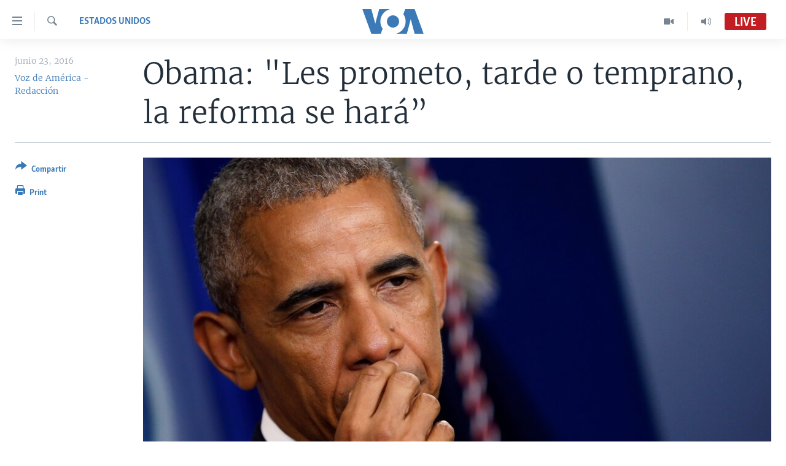

--- FILE ---
content_type: text/html; charset=utf-8
request_url: https://www.vozdeamerica.com/captcha/ajax.html
body_size: 556
content:
<!DOCTYPE html>
<html>
<head>
<title>Captcha</title>
<meta charset="utf-8" />
<link href="/Content/responsive/VOA/es/VOA-es.css?&amp;av=0.0.0.0&amp;cb=306" rel="stylesheet"/>
</head>
<body>
<img class="form__captcha-img" src="/captcha/A3ZD66SA8C54SYTEZN51A4EK4.png?rand=1945985378" alt="Captcha challenge image"/>
<input class="form__input form__input--captcha" type="text" name="simple-captcha-response" data-empty-message="Please fill-in the captcha operation result." data-format-message="Result of the operation must be a positive number." maxlength="2"/>
<input class="form__input m-t-sm" type="hidden" name="simple-captcha-identifier" value="A3ZD66SA8C54SYTEZN51A4EK4"/>
</body>
</html>

--- FILE ---
content_type: text/html; charset=utf-8
request_url: https://e.infogram.com/2d985943-a0a4-440c-9a7c-ac93b44f6efa?parent_url=https%3A%2F%2Fwww.vozdeamerica.com%2Fa%2Fobama-reaccion-reforma-corte%2F3389121.html&src=embed
body_size: 20285
content:
<!DOCTYPE HTML>
<html lang="en">
<head>
    <meta charset="utf-8">
    <meta http-equiv="X-UA-Compatible" content="IE=edge, Chrome=1"/>
    <meta http-equiv="x-dns-prefetch-control" content="on">
    <meta name="viewport" content="width=device-width, initial-scale=1" />
    <title>REDES - Infogram</title>
    <link rel="dns-prefetch" href="https://cdn.jifo.co">
<link rel="preconnect" href="https://cdn.jifo.co" />

    <link rel="preload" href="/api/stylesheets/215" as="style">
    <link rel="preload" as="script" href="https://cdn.jifo.co/js/dist/bundle_vendor-f95bb7bd9b764217df5f-1-webpack.js" crossorigin="anonymous"/>
    <link rel="preload" as="script" href="https://cdn.jifo.co/js/dist/embed_flex_viewer-8570c8136ad45ba50451-1-webpack.js" crossorigin="anonymous"/>
    <link rel="stylesheet"href="https://cdn.jifo.co/css/dist/cebefb1b2b9384b3.css">
    <link rel="icon" href="https://cdn.jifo.co/js/dist/6306bc3983ca5663eccfb7dc5c99eb14.ico" type="image/x-icon">
    <link rel="canonical" href="https://infogram.com/redes-1hnp27ekkpy8y4g">
<style>.chart *{line-height:normal}.moveable{margin-bottom:30px!important}.capture-mode .moveable_w:last-child .moveable:last-child,.download-mode .moveable_w:last-child .moveable:last-child,.embed-mode .moveable_w:last-child .moveable:last-child,.web-mode .moveable_w:last-child .moveable:last-child{margin-bottom:0!important}.ig-separator{margin-bottom:0!important;margin-top:-30px;padding-bottom:30px;padding-top:30px}.video{padding-bottom:75%;height:0}.video iframe{border:0;width:100%;height:100%;position:absolute;top:0;left:0}.ig-items{margin:30px;padding-top:0}svg .igc-pie-center-text .igc-pie-center-text-node{font-family:'PT Sans Narrow','Arial Narrow';font-size:24px;fill:#626262;font-weight:400;font-style:normal}svg .igc-wc-node{cursor:default}.igc-treemap-node-text-name{font-family:Roboto,sans-serif;font-weight:400}.igc-treemap-node-text-value{font-family:Roboto,sans-serif}svg .igc-pie-center-text .igc-pie-center-text-node{font-family:Roboto Medium,sans-serif;font-weight:400;fill:#464646;font-size:19px}.igc-sheet{margin-bottom:15px}.igc-sheets{margin-bottom:15px}.igc-sheets .igc-sheet .igc-sheet-label,.igc-sheets .igc-sheet.active .igc-sheet-label,.igc-sheets .igc-sheet:hover .igc-sheet-label{color:#464646;margin-left:5px;font:400 13px Roboto Medium,sans-serif}.igc-sheets .igc-sheet.active .igc-sheet-label,.igc-sheets .igc-sheet:hover .igc-sheet-label{color:rgba(70,70,70,.7)}.igc-sheets .igc-sheet .igc-sheet-ico,.igc-sheets .igc-sheet:hover .igc-sheet-ico{background:rgba(167,167,167,.3);border-color:#464646;transition:.2s}.igc-sheets .igc-sheet:hover .igc-sheet-ico{background:#a7a7a7}.igc-sheets .igc-sheet.active .igc-sheet-ico{background:#464646}.igc-sheets .igc-sheet.active .igc-sheet-ico::after,.igc-sheets .igc-sheet:hover .igc-sheet-ico::after{height:6px;width:6px;left:6px;top:6px;background:#fff}.igc-textual-figure{font:400 29px Roboto Medium,sans-serif}.igc-textual-fact{color:#464646;line-height:18px;font:400 15px Roboto Medium,sans-serif}.igc-textual-figure .innertext{line-height:30px}.igc-textual-fact .innertext{line-height:19px}.igc-textual-icon{padding-right:30px;padding-top:7px}.igc-table .igc-table-cell{font:400 13px Roboto Medium,sans-serif}.igc-table .igc-table-header{font:400 13px Roboto Medium,sans-serif;padding-left:9px}.ig-container{background:#fff}.headline{font-weight:400;font-size:39px;font-family:Roboto;color:#464646;text-align:left;line-height:40px;border-bottom:5px solid #e8e8e8;padding-bottom:10px}.chart-title{font:400 29px Roboto,sans-serif;color:#464646;text-align:left;line-height:35px}.bodytext{font:400 normal 15px Roboto Medium,sans-serif;text-align:left;text-align:justify;color:#464646;line-height:25px}.quote{font:400 29px Roboto,sans-serif;color:#464646;line-height:35px;text-align:left;background:url(https://cdn.jifo.co/i/templates/215/quote.svg) left top no-repeat;background-size:50px;padding-left:80px;min-height:40px}.shrink .quote{padding-top:50px;padding-left:0}.quotetitle{font:400 italic 15px Roboto Medium,sans-serif;color:#464646;margin-top:5px;line-height:25px}.tt_tooltip{color:#fff;font:400 normal 13px Roboto Medium,sans-serif}.igc-legend-entry{margin-top:15px}.igc-legend{padding-top:10px;padding-bottom:0}.footer-bottom{padding-top:15px;overflow:hidden;padding-bottom:15px}.ig-logo{margin-top:0}.ig-separator-line{background:rgba(70,70,70,.5)}.heatmap-legend{background:rgba(255,255,255,.7)}.heatmap-label,.heatmap-legend-item{color:#464646;font-size:13px;font-weight:400;font-family:Roboto,sans-serif}.igc-graph-pie-piece{stroke:rgb(255,255,255)}.tt_tooltip .tt_value{font-weight:400}.tt_tooltip .tt_body{background:#333}.tt_tooltip .tt_left{border-right:8px solid #333}.tt_tooltip .tt_right{border-left:8px solid #333}.igc-tabs .igc-tab-active{background:#fff}.igc-tabs .igc-tab .igc-tab-content,.igc-tabs .igc-tab.icon-down:after{font-family:Roboto Medium,sans-serif;color:#464646;font-weight:400}.igc-tab-switcher,.igc-tabs .igc-tab{color:#464646}.igc-tabs.igc-tabs-dropdown .igc-tab-name{font-family:Roboto,sans-serif;color:#464646}.captiontext{font-family:Roboto Medium,sans-serif;color:#464646;font-weight:400}.captiontext .innertext{line-height:1.5}.igc-table-search{color:#666;font-size:13px;font-weight:400;font-family:Roboto Medium,sans-serif}#footer{margin-left:30px;margin-right:30px}.bodytext .innertext a,.bodytext .innertext a:visited{color:#00e}</style>


    
    <script async src="https://s.infogram.com/t.js?v3" data-report-open data-infogram-track-id="1hnp27ekkpy8y4g" data-tag="embed"
            data-track-url="https://s.infogram.com/t2"></script>
    

    <style>
        

        @keyframes infogram-loader {
            100% {
                transform: rotate(360deg);
                -webkit-transform: rotate(360deg);
                -moz-transform: rotate(360deg);
            }
        }
        #embed-loader {
            min-width: 120px;
            min-height: 120px;
        }
        #embed-loader i {
            display: block;
            width: 40px;
            height: 40px;
            margin: 40px auto;
            padding: 0;
            border: 5px solid;
            border-top-color: transparent;
            border-left-color: transparent;
            border-radius: 50%;
            color: #A6A6A6;
            animation: infogram-loader 0.9s linear infinite;
            -webkit-animation: infogram-loader 0.9s linear infinite;
            -moz-animation: infogram-loader 0.9s linear infinite;
        }
    </style>
</head>

<body data-window-graphicID="8d3bc1dd-e6c9-430a-9e37-ff288d4c1146" data-window-stylesheet="215"
      data-window-__viewMode="embed" data-fonts="" data-fullscreen="off" data-aside="on"
      data-user-status="anonymous" data-password-protected="false"
      data-user-id="false" >
<div id="dialog-container"></div>
<div id="tooltip-container"></div>
<div id="middle">
    <div id="embed-loader"><i></i></div>
</div>

<script>window.infographicData={"id":407238306,"type":1,"block_id":"8d3bc1dd-e6c9-430a-9e37-ff288d4c1146","theme_id":215,"user_id":115230721,"team_user_id":null,"path":"2d985943-a0a4-440c-9a7c-ac93b44f6efa","title":"REDES","description":"","tags":"","public":true,"publicAccess":false,"private_link_enabled":0,"thumb":"https:\u002F\u002Finfogram-thumbs-200.s3-eu-west-1.amazonaws.com\u002F8d3bc1dd-e6c9-430a-9e37-ff288d4c1146.jpg","previewImageUrl":"https:\u002F\u002Finfogram.io\u002Fp\u002F3bcde42cefe424313212a4fd50ec3649.png","width":550,"copyright":"","properties":{"tabs":true,"zeropaddingembed":true,"flexTemplateId":"d8b79f7e-0b82-4443-837c-bc0c122dcb0e","type":"social_media","fonts":["Raleway","Roboto"],"design":{"defaults":{"foregroundColor":"#475262","backgroundColor":"#fff","fontFamily":"Raleway","fontSize":12,"lineHeight":1.5,"textAlign":"ALIGN_LEFT"},"fontFamilies":{"font1":"Roboto"},"fontSizes":{"extraLarge":64,"large":48,"medium":18,"small":12},"elements":{"TEXT":{"h1":{"fontSize":"40px","fontFamily":"Raleway"},"h2":{"fontSize":"24px","fontFamily":"Raleway"},"body":{"fontSize":"16px","fontFamily":"Raleway"},"caption":{"fontSize":"13px","fontFamily":"Roboto"}},"SHAPE":{"fillColor":"#3181ff","strokeColor":"#3181ff"},"IMAGE":{"fillColor":"#3181ff"}},"colors":["#3181ff","#15549a","#152235","#bcc2cf","#8e939c","#5d636e","#fa6546","#00d4d0","#8e939c"]},"footerSettings":{"backgroundColor":"#fff","buttonBackgroundColor":"#3181ff","logoImage":"https:\u002F\u002Fs3.amazonaws.com\u002Finfogram-themes\u002F5586\u002Flogo.svg","logoType":"custom_logo-infogram","showFooter":true,"customLinkOption":"text","hasCustomLink":false},"themeId":5586,"publishType":0,"transparent":false,"rtl":false,"language":"en","export_settings":{"showGrid":true,"showValues":true},"whitelabel":false,"noTracking":false,"decimal_separator":".,","grouping_symbol":"none","embed_button":"enabled","title_link":"infogram","custom_logo":"infogram","custom_link_url":"","logoName":"Infogram logo","showChartsOnScroll":true},"elements":{"content":{"allowFullscreen":true,"allowToShare":true,"assets":{"0641cf86-349f-438a-b411-be4bd1c62228":"https:\u002F\u002Fimages.jifo.co\u002F115230721_1662746908915.png","1440eed1-b5d9-4f34-9c78-08b98d0b55e8":"https:\u002F\u002Fmedia.tenor.com\u002FqfJQ5i5NUxIAAAAC\u002Fyoutube-subscribe.gif","61e2b9dd-289f-4b03-aeaa-6798da25bdce":"https:\u002F\u002Fimages.jifo.co\u002F115230721_1648091939878.png","6744f293-a03e-46d3-bdfb-d8e6c94225b8":"https:\u002F\u002Fimages.jifo.co\u002F115230721_1719417538956.png"},"content":{"blockOrder":["0c7ff5c0-57a2-46c6-96f5-25404ebb0e75"],"blocks":{"0c7ff5c0-57a2-46c6-96f5-25404ebb0e75":{"design":{"background":{"color":"rgba(10,91,150,1)","filters":{},"galleryImageId":null,"opacity":1},"header":{"text":""},"hideFooter":false},"entities":["9069d28c-568c-4e84-9b1d-7478302d7cf707754416-6115-4275-a258-efb5aa031601","d7bd9164-18b9-483c-a276-f5a89618801a","7897bcd5-6a3c-43d9-947b-266e0e753ab5","e46cd01a-2bfe-4460-9386-68b8d18f474912ea4e0b-a327-4a8e-a7c8-d17bd01c31de","1ef25bec-1280-4e9e-a6ad-5598c882594872bbfac5-6f0d-4e9c-af7a-bfddae522bcc","adbd1e67-b37a-4fba-b46b-867a85aade38a2e77630-ecc3-4587-948a-5dc80acd3197","5c1a3320-011d-40cc-9608-37535c943fab2f0b8b5d-f446-46c5-9f01-fed497818ad1","2706e060-d268-4daf-a649-a055c4b81bc6885c0c26-0d7f-4db2-be6c-a52f0ab1cd59","503775f7-6dc1-4b00-a3dd-5952f586273a02622eaf-1488-4af5-a43f-8c1ff731f872","2e89c964-da46-4992-abc4-68dbcde677977b35e81f-729f-44dc-86e4-2dad78772804","deb715ac-7fa9-45fe-8306-7aa4895adaaaa07dede3-598b-4403-ad6d-bce3cee523de","6f6273ed-88c7-44c7-bf30-25798c0ed24365571151-09cb-4d0f-acae-785af4109e20","b1af5522-fdb4-44d5-94ee-45e6986efbc0891dd449-8602-4a8e-afbe-26b7af61e3ad","26b81e6b-5b0f-4d86-81e1-b057bad556e7f67153f3-d990-4e8d-9c8e-183d0ac9cd64","592fac72-93a5-4181-a357-5eac2831103598728553-0e7d-44d4-bb51-f74715afa0c9","d3f05222-de67-4a0a-a704-7f9eba6622daa0b71aec-0e48-4c7f-b338-ed34ee8add2d","cf22b1df-b328-4c3f-bc2f-1f5537746e46","4372242c-a739-4a27-a029-f03acc6e8b9d7716b300-540a-4a98-b829-bb034ba2c548","ef315c8c-7e38-491c-8f4a-9fc510b9324918ebf33d-4ce9-4c1a-bd2c-4ec1339dc3c7","3bdb4709-826c-41b4-8b24-92c9940e193c4cd67005-6751-4500-a372-6b092eda26b0"]}},"entities":{"1ef25bec-1280-4e9e-a6ad-5598c882594872bbfac5-6f0d-4e9c-af7a-bfddae522bcc":{"filters":{},"height":1136,"hidden":false,"left":-824,"lockAspectRatio":true,"locked":false,"maxHeight":10000,"maxWidth":10000,"minHeight":1,"minWidth":1,"props":{"assetId":"0641cf86-349f-438a-b411-be4bd1c62228","crop":{"bottom":0,"left":36.655,"right":0,"top":0},"graphicType":"uploaded_image","id":199270741,"mask":null,"opacity":1,"subType":"image"},"top":-14,"transform":{"flipHorizontal":false,"flipVertical":false,"rotate":180},"type":"IMAGE","width":2020},"26b81e6b-5b0f-4d86-81e1-b057bad556e7f67153f3-d990-4e8d-9c8e-183d0ac9cd64":{"filters":{},"height":28,"hidden":false,"left":202,"lockAspectRatio":false,"locked":false,"maxHeight":10000,"maxWidth":10000,"minHeight":9,"minWidth":9,"props":{"contentHTML":"","customSizing":true,"markerEnd":"none","markerStart":"none","offsetLeft":0,"offsetRight":0,"opacity":1,"stroke":"rgba(153,153,153,1)","strokeType":"dotted","strokeWidth":4,"type":"line","x1":0,"x2":200,"y1":200,"y2":0},"top":753,"transform":{"flipHorizontal":false,"flipVertical":false,"rotate":89.15},"type":"SHAPE","width":72},"2706e060-d268-4daf-a649-a055c4b81bc6885c0c26-0d7f-4db2-be6c-a52f0ab1cd59":{"filters":{},"height":182,"hidden":false,"left":652,"lockAspectRatio":true,"locked":false,"maxHeight":10000,"maxWidth":10000,"minHeight":1,"minWidth":1,"props":{"assetId":"1440eed1-b5d9-4f34-9c78-08b98d0b55e8","crop":{"bottom":30.76,"left":12.417,"right":12.417,"top":29.971},"graphicType":"gif","height":280,"link":"https:\u002F\u002Fwww.youtube.com\u002Fvozdeamerica","mask":null,"opacity":1,"subType":"atlasImage","width":498},"top":313,"transform":{"flipHorizontal":false,"flipVertical":false,"rotate":0},"type":"IMAGE","width":323},"2e89c964-da46-4992-abc4-68dbcde677977b35e81f-729f-44dc-86e4-2dad78772804":{"filters":{},"height":56,"hidden":false,"left":80,"lockAspectRatio":false,"locked":false,"maxHeight":10000,"maxWidth":10000,"minHeight":17,"minWidth":17,"props":{"contentHTML":"","customSizing":true,"markerEnd":"none","markerStart":"none","offsetLeft":0,"offsetRight":0,"opacity":1,"stroke":"rgba(193,29,34,1)","strokeType":"dotted","strokeWidth":8,"type":"line","x1":0,"x2":200,"y1":200,"y2":0},"top":567,"transform":{"flipHorizontal":false,"flipVertical":false,"rotate":0},"type":"SHAPE","width":904},"3bdb4709-826c-41b4-8b24-92c9940e193c4cd67005-6751-4500-a372-6b092eda26b0":{"filters":{},"height":880,"hidden":false,"left":166,"lockAspectRatio":true,"locked":false,"maxHeight":10000,"maxWidth":10000,"minHeight":1,"minWidth":1,"props":{"animation":{"delay":0.5,"duration":2,"name":"fadeOut","regime":"infinite"},"assetId":"6744f293-a03e-46d3-bdfb-d8e6c94225b8","crop":{"bottom":36.817,"left":65.228,"right":4.659,"top":33.978},"graphicType":"uploaded_image","id":260754696,"link":"https:\u002F\u002Ftwitter.com\u002FVozdeAmerica","mask":null,"opacity":1,"subType":"image"},"top":477,"transform":{"flipHorizontal":false,"flipVertical":false,"rotate":0},"type":"IMAGE","width":880},"4372242c-a739-4a27-a029-f03acc6e8b9d7716b300-540a-4a98-b829-bb034ba2c548":{"filters":{},"height":880,"hidden":false,"left":55,"lockAspectRatio":true,"locked":false,"maxHeight":10000,"maxWidth":10000,"minHeight":1,"minWidth":1,"props":{"animation":{"delay":0.5,"duration":2,"name":"fadeOut","regime":"infinite"},"assetId":"6744f293-a03e-46d3-bdfb-d8e6c94225b8","crop":{"bottom":36.931,"left":6.705,"right":63.182,"top":33.864},"graphicType":"uploaded_image","id":260754696,"link":"https:\u002F\u002Fwww.facebook.com\u002FVozDeAmerica\u002F","mask":null,"opacity":1,"subType":"image"},"top":478,"transform":{"flipHorizontal":false,"flipVertical":false,"rotate":0},"type":"IMAGE","width":880},"503775f7-6dc1-4b00-a3dd-5952f586273a02622eaf-1488-4af5-a43f-8c1ff731f872":{"filters":{},"height":84,"hidden":false,"left":37,"lockAspectRatio":false,"locked":false,"maxHeight":10000,"maxWidth":10000,"minHeight":1,"minWidth":1,"props":{"autoExpandWidth":0,"content":{"blocks":[{"data":{"align":"ALIGN_CENTER","ig:color":"rgba(255,255,255,1)","ig:fontFamily":"igbr-Avenir Next Conden-2f8e3ad","ig:fontSize":"{{fontSize}}","ig:fontStyle":"{{fontStyle|undefined}}","ig:fontWeight":"{{fontWeight|undefined}}","ig:letterSpacing":"{{letterSpacing|0px}}","ig:lineHeight":"{{lineHeight}}","ig:textDecoration":"{{textDecoration|undefined}}"},"depth":0,"entityRanges":[],"inlineStyleRanges":[{"length":28,"offset":0,"style":"ig:lineHeight:{{lineHeight}}"},{"length":28,"offset":0,"style":"ig:fontSize:{{fontSize}}"},{"length":28,"offset":0,"style":"ig:letterSpacing:{{letterSpacing|0px}}"},{"length":28,"offset":0,"style":"ig:fontWeight:{{fontWeight|undefined}}"},{"length":28,"offset":0,"style":"ig:fontStyle:{{fontStyle|undefined}}"},{"length":28,"offset":0,"style":"ig:textDecoration:{{textDecoration|undefined}}"},{"length":28,"offset":0,"style":"ig:color:rgba(255,255,255,1)"},{"length":28,"offset":0,"style":"ig:fontFamily:igbr-Avenir Next Conden-2f8e3ad"}],"key":"321lf","text":"y activa las notificaciones.","type":"header-one"}],"entityMap":{}},"contentHTML":"\u003Cdiv class=\"DraftEditor-root\"\u003E\u003Cdiv class=\"DraftEditor-editorContainer\"\u003E\u003Cdiv class=\"public-DraftEditor-content\" contenteditable=\"false\" spellcheck=\"false\" style=\"outline:none;user-select:text;-webkit-user-select:text;white-space:pre-wrap;word-wrap:break-word\"\u003E\u003Cdiv data-contents=\"true\"\u003E\u003Ch1 class=\"__ig-alignCenter\" data-block=\"true\" data-editor=\"ig_static\" data-offset-key=\"321lf-0-0\"\u003E\u003Cdiv data-offset-key=\"321lf-0-0\" class=\"public-DraftStyleDefault-block public-DraftStyleDefault-ltr\"\u003E\u003Cspan data-offset-key=\"321lf-0-0\" style=\"line-height:58px;font-size:39px;letter-spacing:0px;font-weight:700;color:rgba(255,255,255,1);font-family:&#x27;igbr-Avenir Next Conden-2f8e3ad&#x27;\"\u003E\u003Cspan data-text=\"true\"\u003Ey activa las notificaciones.\u003C\u002Fspan\u003E\u003C\u002Fspan\u003E\u003C\u002Fdiv\u003E\u003C\u002Fh1\u003E\u003C\u002Fdiv\u003E\u003C\u002Fdiv\u003E\u003C\u002Fdiv\u003E\u003C\u002Fdiv\u003E","customSizing":true,"opacity":1,"overflow":true,"resetFontKerning":true,"scaleHeight":58,"scaleWidth":654.8931297709923,"scaleX":1.4372588773677808,"scaleY":1.4482758620689655,"template":"h1","verticalAlign":"top"},"top":446,"transform":{"flipHorizontal":false,"flipVertical":false,"rotate":0},"type":"TEXT","width":947},"592fac72-93a5-4181-a357-5eac2831103598728553-0e7d-44d4-bb51-f74715afa0c9":{"filters":{},"groupKey":"cf22b1df-b328-4c3f-bc2f-1f5537746e46","height":91,"hidden":false,"left":257,"lockAspectRatio":false,"locked":false,"maxHeight":10000,"maxWidth":10000,"minHeight":1,"minWidth":1,"props":{"contentHTML":"","customSizing":true,"fill":"rgba(193,29,34,1)","offsetLeft":0,"offsetRight":0,"opacity":1,"rx":0,"ry":0,"stroke":"{{strokeColor|#656565}}","strokeType":"solid","strokeWidth":0,"type":"rectangle"},"top":79,"transform":{"flipHorizontal":false,"flipVertical":false,"rotate":0},"type":"SHAPE","width":565},"5c1a3320-011d-40cc-9608-37535c943fab2f0b8b5d-f446-46c5-9f01-fed497818ad1":{"filters":{},"height":84,"hidden":false,"left":99,"lockAspectRatio":false,"locked":false,"maxHeight":10000,"maxWidth":10000,"minHeight":1,"minWidth":1,"props":{"autoExpandWidth":0,"content":{"blocks":[{"data":{"align":"{{textAlign|ALIGN_LEFT}}","ig:color":"rgba(255,255,255,1)","ig:fontFamily":"igbr-Avenir Next Conden-2f8e3ad","ig:fontSize":"{{fontSize}}","ig:fontStyle":"{{fontStyle|undefined}}","ig:fontWeight":"{{fontWeight|undefined}}","ig:letterSpacing":"{{letterSpacing|0px}}","ig:lineHeight":"{{lineHeight}}","ig:textDecoration":"{{textDecoration|undefined}}"},"depth":0,"entityRanges":[],"inlineStyleRanges":[{"length":30,"offset":0,"style":"ig:lineHeight:{{lineHeight}}"},{"length":30,"offset":0,"style":"ig:fontSize:{{fontSize}}"},{"length":30,"offset":0,"style":"ig:letterSpacing:{{letterSpacing|0px}}"},{"length":30,"offset":0,"style":"ig:fontWeight:{{fontWeight|undefined}}"},{"length":30,"offset":0,"style":"ig:fontStyle:{{fontStyle|undefined}}"},{"length":30,"offset":0,"style":"ig:textDecoration:{{textDecoration|undefined}}"},{"length":30,"offset":0,"style":"ig:color:rgba(255,255,255,1)"},{"length":30,"offset":0,"style":"ig:fontFamily:igbr-Avenir Next Conden-2f8e3ad"}],"key":"321lf","text":"Suscríbete a nuestro canal de ","type":"header-one"}],"entityMap":{}},"contentHTML":"\u003Cdiv class=\"DraftEditor-root\"\u003E\u003Cdiv class=\"DraftEditor-editorContainer\"\u003E\u003Cdiv class=\"public-DraftEditor-content\" contenteditable=\"false\" spellcheck=\"false\" style=\"outline:none;user-select:text;-webkit-user-select:text;white-space:pre-wrap;word-wrap:break-word\"\u003E\u003Cdiv data-contents=\"true\"\u003E\u003Ch1 class=\"__ig-alignLeft\" data-block=\"true\" data-editor=\"ig_static\" data-offset-key=\"321lf-0-0\"\u003E\u003Cdiv data-offset-key=\"321lf-0-0\" class=\"public-DraftStyleDefault-block public-DraftStyleDefault-ltr\"\u003E\u003Cspan data-offset-key=\"321lf-0-0\" style=\"line-height:58px;font-size:39px;letter-spacing:0px;font-weight:700;color:rgba(255,255,255,1);font-family:&#x27;igbr-Avenir Next Conden-2f8e3ad&#x27;\"\u003E\u003Cspan data-text=\"true\"\u003ESuscríbete a nuestro canal de \u003C\u002Fspan\u003E\u003C\u002Fspan\u003E\u003C\u002Fdiv\u003E\u003C\u002Fh1\u003E\u003C\u002Fdiv\u003E\u003C\u002Fdiv\u003E\u003C\u002Fdiv\u003E\u003C\u002Fdiv\u003E","customSizing":true,"opacity":1,"overflow":true,"resetFontKerning":true,"scaleHeight":58,"scaleWidth":654.8931297709923,"scaleX":1.4372588773677808,"scaleY":1.4482758620689655,"template":"h1","verticalAlign":"top"},"top":362,"transform":{"flipHorizontal":false,"flipVertical":false,"rotate":0},"type":"TEXT","width":947},"6f6273ed-88c7-44c7-bf30-25798c0ed24365571151-09cb-4d0f-acae-785af4109e20":{"filters":{},"height":28,"hidden":false,"left":811,"lockAspectRatio":false,"locked":false,"maxHeight":10000,"maxWidth":10000,"minHeight":9,"minWidth":9,"props":{"contentHTML":"","customSizing":true,"markerEnd":"none","markerStart":"none","offsetLeft":0,"offsetRight":0,"opacity":1,"stroke":"rgba(153,153,153,1)","strokeType":"dotted","strokeWidth":4,"type":"line","x1":0,"x2":200,"y1":200,"y2":0},"top":753,"transform":{"flipHorizontal":false,"flipVertical":false,"rotate":89.15},"type":"SHAPE","width":72},"7897bcd5-6a3c-43d9-947b-266e0e753ab5":{"filters":{},"height":968,"hidden":false,"left":-96,"lockAspectRatio":false,"locked":true,"maxHeight":10000,"maxWidth":10000,"minHeight":1,"minWidth":1,"props":{"chartData":{"accessibility":{"description":"","enabled":true,"label":"Chart"},"chart_type_nr":9,"colors":["#8ec3a7","#dc5356","#f0cb69","#5fb7e5","#ab91c5","#6d53dc","#fd6a37","#e54d24","#8e939c"],"custom":{"animation":{"enabled":true},"autoZoom":false,"coldColor":"#FFFFFF","decimalSeparator":".","groupedData":false,"groupingSymbol":"none","heatmap":true,"heatmap_entries":7,"hideBlanks":false,"hotColor":"#FFFFFF","isCustomMap":false,"labels":{"legend":{"position":"top"}},"map":"renamed-countries-2019\u002Fworld","mapItemStrokeWidth":0.5357142857142857,"mobileInteractivityHint":true,"osm":false,"path":"circlePath","pointSizemax":30,"pointSizemin":5,"points":false,"showGroupNames":true,"showLegend":false,"showLegendValues":false,"showValue":true,"showZoom":true,"singleColor":{"enabled":true,"value":"#8ec3a7"},"strokeOpacity":46.42857142857143,"textColor":"{{colors.#FFFFFF}}","title":"World map"},"data":[[[{"value":"Afghanistan"},null,null,{"value":"34.4754 66.8303"},{"value":"Afghanistan"}],[{"value":"Albania"},null,null,{"value":"41.1413 20.0325"},{"value":"Albania"}],[{"value":"Algeria"},null,null,{"value":"27.5231 3.1685"},{"value":"Algeria"}],[{"value":"Andorra"},null,null,{"value":"42.5413 1.5609"},{"value":"Andorra"}],[{"value":"Angola"},null,null,{"value":"-12.2916 17.5029"},{"value":"Angola"}],[{"value":"Antigua and Barb."},null,null,{"value":"17.079 -61.804"},{"value":"Antigua and Barb."}],[{"value":"Argentina"},null,null,{"value":"-31.9447 -64.1398"},{"value":"Argentina"}],[{"value":"Armenia"},null,null,{"value":"40.2165 45.0003"},{"value":"Armenia"}],[{"value":"Australia"},null,null,{"value":"-23.079 132.842"},{"value":"Australia"}],[{"value":"Austria"},null,null,{"value":"47.614 14.0762"},{"value":"Austria"}],[{"value":"Azerbaijan"},null,null,{"value":"40.2805 47.6804"},{"value":"Azerbaijan"}],[{"value":"Bahamas"},null,null,{"value":"24.5065 -77.916"},{"value":"Bahamas"}],[{"value":"Bahrain"},null,null,{"value":"26.0165 50.5475"},{"value":"Bahrain"}],[{"value":"Bangladesh"},null,null,{"value":"23.5391 89.8049"},{"value":"Bangladesh"}],[{"value":"Barbados"},null,null,{"value":"13.1645 -59.5405"},{"value":"Barbados"}],[{"value":"Belarus"},null,null,{"value":"53.744 27.947"},{"value":"Belarus"}],[{"value":"Belgium"},null,null,{"value":"50.6522 4.5809"},{"value":"Belgium"}],[{"value":"Belize"},null,null,{"value":"17.197 -88.7035"},{"value":"Belize"}],[{"value":"Benin"},null,null,{"value":"10.6795 2.2845"},{"value":"Benin"}],[{"value":"Bhutan"},null,null,{"value":"27.5075 90.459"},{"value":"Bhutan"}],[{"value":"Bolivia"},null,null,{"value":"-16.7289 -64.6413"},{"value":"Bolivia"}],[{"value":"Bosnia and Herzegovina"},null,null,{"value":"44.1809 17.8168"},{"value":"Bosnia and Herzegovina"}],[{"value":"Botswana"},null,null,{"value":"-21.6721 23.9051"},{"value":"Botswana"}],[{"value":"Brazil"},null,null,{"value":"-12.4328 -48.9943"},{"value":"Brazil"}],[{"value":"Brunei"},null,null,{"value":"4.6904 114.9152"},{"value":"Brunei"}],[{"value":"Bulgaria"},null,null,{"value":"42.7345 23.8815"},{"value":"Bulgaria"}],[{"value":"Burkina Faso"},null,null,{"value":"13.0516 -0.6541"},{"value":"Burkina Faso"}],[{"value":"Burundi"},null,null,{"value":"-3.407 29.8885"},{"value":"Burundi"}],[{"value":"Cambodia"},null,null,{"value":"12.5285 104.3905"},{"value":"Cambodia"}],[{"value":"Cameroon"},null,null,{"value":"4.5495 11.3105"},{"value":"Cameroon"}],[{"value":"Canada"},null,null,{"value":"58.838 -120.439"},{"value":"Canada"}],[{"value":"Cape Verde"},null,null,{"value":"15.0819 -23.6368"},{"value":"Cape Verde"}],[{"value":"Central African Republic"},null,null,{"value":"7.2596 21.6691"},{"value":"Central African Republic"}],[{"value":"Chad"},null,null,{"value":"17.1223 19.3602"},{"value":"Chad"}],[{"value":"Chile"},null,{"value":"Group B"},{"value":"-45.7382 -72.9381"},{"value":"Chile"}],[{"value":"China"},null,{"value":"Group B"},{"value":"32.205 109.444"},{"value":"China"}],[{"value":"Colombia"},null,{"value":"Group B"},{"value":"3.6525 -73.3121"},{"value":"Colombia"}],[{"value":"Comoros"},null,{"value":"Group B"},{"value":"-11.79 43.356"},{"value":"Comoros"}],[{"value":"Congo"},null,{"value":"Group C"},{"value":"0.0213 16.1533"},{"value":"Congo"}],[{"value":"Costa Rica"},null,{"value":"Group A"},{"value":"9.9656 -84.1755"},{"value":"Costa Rica"}],[{"value":"Cote d'Ivoire"},null,{"value":"Group B"},{"value":"7.5538 -5.6121"},{"value":"Cote d'Ivoire"}],[{"value":"Croatia"},null,{"value":"Group B"},{"value":"46.001 16.172"},{"value":"Croatia"}],[{"value":"Cuba"},null,{"value":"Group B"},{"value":"20.2717 -75.3897"},{"value":"Cuba"}],[{"value":"Cyprus"},null,{"value":"Group D"},{"value":"34.8725 33.131"},{"value":"Cyprus"}],[{"value":"Czech Republic"},null,{"value":"Group D"},{"value":"49.836 15.5465"},{"value":"Czech Republic"}],[{"value":"Democratic Republic of the Congo"},null,{"value":"Group C"},{"value":"-1.6864 23.7526"},{"value":"Democratic Republic of the Congo"}],[{"value":"Denmark"},null,{"value":"Group B"},{"value":"56.2196 9.3108"},{"value":"Denmark"}],[{"value":"Djibouti"},null,{"value":"Group C"},{"value":"12.169 42.904"},{"value":"Djibouti"}],[{"value":"Dominica"},null,{"value":"Group A"},{"value":"15.4365 -61.357"},{"value":"Dominica"}],[{"value":"Dominican Republic"},null,{"value":"Group A"},{"value":"18.8845 -70.4623"},{"value":"Dominican Republic"}],[{"value":"Ecuador"},null,{"value":"Group B"},{"value":"-1.4547 -78.3841"},{"value":"Ecuador"}],[{"value":"Egypt"},null,{"value":"Group B"},{"value":"26.1939 28.8939"},{"value":"Egypt"}],[{"value":"El Salvador"},null,{"value":"Group A"},{"value":"13.7262 -88.8729"},{"value":"El Salvador"}],[{"value":"Equatorial Guinea"},null,{"value":"Group D"},{"value":"1.647 10.2955"},{"value":"Equatorial Guinea"}],[{"value":"Eritrea"},null,{"value":"Group A"},{"value":"15.9194 38.4016"},{"value":"Eritrea"}],[{"value":"Estonia"},null,{"value":"Group D"},{"value":"58.5425 26.5455"},{"value":"Estonia"}],[{"value":"Eswatini"},null,{"value":"Group D"},{"value":"-26.4899 31.3955"},{"value":"Eswatini"}],[{"value":"Ethiopia"},null,{"value":"Group B"},{"value":"8.83 38.362"},{"value":"Ethiopia"}],[{"value":"Falkland Islands"},null,{"value":"Group A"},{"value":"-51.7 -59.475"},{"value":"Falkland Islands"}],[{"value":"Fiji"},null,{"value":"Group A"},{"value":"-17.814 177.759"},{"value":"Fiji"}],[{"value":"Finland"},null,{"value":"Group C"},{"value":"63.0704 27.7396"},{"value":"Finland"}],[{"value":"France"},null,{"value":"Group C"},{"value":"46.6113 2.3336"},{"value":"France"}],[{"value":"French Guiana"},null,{"value":"Group C"},{"value":"3.9045 -53.0915"},{"value":"French Guiana"}],[{"value":"Gabon"},null,{"value":"Group A"},{"value":"-0.647 11.6875"},{"value":"Gabon"}],[{"value":"Gambia"},null,{"value":"Group B"},{"value":"13.5035 -14.2265"},{"value":"Gambia"}],[{"value":"Georgia"},null,{"value":"Group A"},{"value":"42.1618 43.4818"},{"value":"Georgia"}],[{"value":"Germany"},null,{"value":"Group A"},{"value":"51.143 9.829"},{"value":"Germany"}],[{"value":"Ghana"},null,{"value":"Group C"},{"value":"6.862 -1.092"},{"value":"Ghana"}],[{"value":"Greece"},null,{"value":"Group D"},{"value":"38.4414 22.1814"},{"value":"Greece"}],[{"value":"Greenland"},null,{"value":"Group B"},{"value":"74.4231 -39.7294"},{"value":"Greenland"}],[{"value":"Grenada"},null,{"value":"Group B"},{"value":"12.1178 -61.6791"},{"value":"Grenada"}],[{"value":"Guatemala"},null,{"value":"Group C"},{"value":"15.2365 -90.7275"},{"value":"Guatemala"}],[{"value":"Guinea"},null,{"value":"Group D"},{"value":"10.6071 -13.1511"},{"value":"Guinea"}],[{"value":"Guinea-Bissau"},null,{"value":"Group B"},{"value":"12.0227 -15.1106"},{"value":"Guinea-Bissau"}],[{"value":"Guyana"},null,{"value":"Group C"},{"value":"4.8175 -58.9745"},{"value":"Guyana"}],[{"value":"Haiti"},null,{"value":"Group B"},{"value":"19.4448 -72.1017"},{"value":"Haiti"}],[{"value":"Honduras"},null,{"value":"Group B"},{"value":"14.8229 -86.5899"},{"value":"Honduras"}],[{"value":"Hong Kong"},null,{"value":"Group C"},{"value":"22.411 114.1485"},{"value":"Hong Kong"}],[{"value":"Hungary"},null,{"value":"Group D"},{"value":"47.192 20.498"},{"value":"Hungary"}],[{"value":"Iceland"},null,{"value":"Group C"},{"value":"65.0115 -18.968"},{"value":"Iceland"}],[{"value":"India"},null,{"value":"Group B"},{"value":"22.1596 78.9305"},{"value":"India"}],[{"value":"Indonesia"},null,{"value":"Group B"},{"value":"-0.9517 114.2118"},{"value":"Indonesia"}],[{"value":"Iran"},null,{"value":"Group B"},{"value":"31.9382 55.5426"},{"value":"Iran"}],[{"value":"Iraq"},null,{"value":"Group A"},{"value":"33.242 42.935"},{"value":"Iraq"}],[{"value":"Ireland"},null,{"value":"Group C"},{"value":"53.1805 -8.01"},{"value":"Ireland"}],[{"value":"Israel"},null,{"value":"Group A"},{"value":"30.6283 34.7087"},{"value":"Israel"}],[{"value":"Italy"},null,{"value":"Group B"},{"value":"45.3889 10.7776"},{"value":"Italy"}],[{"value":"Jamaica"},null,{"value":"Group C"},{"value":"18.1125 -77.269"},{"value":"Jamaica"}],[{"value":"Japan"},null,{"value":"Group D"},{"value":"36.8513 139.1112"},{"value":"Japan"}],[{"value":"Jordan"},null,{"value":"Group B"},{"value":"30.7659 36.4909"},{"value":"Jordan"}],[{"value":"Kazakhstan"},null,{"value":"Group A"},{"value":"48.9437 67.6303"},{"value":"Kazakhstan"}],[{"value":"Kenya"},null,{"value":"Group C"},{"value":"0.4145 37.8745"},{"value":"Kenya"}],[{"value":"Kiribati"},null,{"value":"Group C"},{"value":"1.8719 202.6221"},{"value":"Kiribati"}],[{"value":"Korea, North"},null,{"value":"Group C"},{"value":"39.6625 126.2595"},{"value":"Korea, North"}],[{"value":"Korea, South"},null,{"value":"Group B"},{"value":"36.0655 127.7925"},{"value":"Korea, South"}],[{"value":"Kosovo"},null,{"value":"Group D"},{"value":"42.5794 20.8954"},{"value":"Kosovo"}],[{"value":"Kuwait"},null,{"value":"Group B"},{"value":"29.3073 47.6003"},{"value":"Kuwait"}],[{"value":"Kyrgyzstan"},null,{"value":"Group D"},{"value":"41.7909 74.9911"},{"value":"Kyrgyzstan"}],[{"value":"Lao PDR"},null,{"value":"Group D"},{"value":"19.9325 102.4435"},{"value":"Lao PDR"}],[{"value":"Latvia"},null,{"value":"Group A"},{"value":"56.7925 26.9435"},{"value":"Latvia"}],[{"value":"Lebanon"},null,{"value":"Group B"},{"value":"33.9117 35.8708"},{"value":"Lebanon"}],[{"value":"Lesotho"},null,{"value":"Group B"},{"value":"-29.6255 28.1698"},{"value":"Lesotho"}],[{"value":"Liberia"},null,{"value":"Group A"},{"value":"6.7929 -9.9769"},{"value":"Liberia"}],[{"value":"Libya"},null,{"value":"Group D"},{"value":"25.9354 20.7569"},{"value":"Libya"}],[{"value":"Liechtenstein"},null,{"value":"Group B"},{"value":"47.122 9.546"},{"value":"Liechtenstein"}],[{"value":"Lithuania"},null,{"value":"Group D"},{"value":"55.1395 23.822"},{"value":"Lithuania"}],[{"value":"Luxembourg"},null,{"value":"Group B"},{"value":"49.7275 5.9585"},{"value":"Luxembourg"}],[{"value":"Macao"},null,{"value":"Group C"},{"value":"22.1348 113.5571"},{"value":"Macao"}],[{"value":"Madagascar"},null,{"value":"Group D"},{"value":"-18.821 46.8655"},{"value":"Madagascar"}],[{"value":"Malawi"},null,{"value":"Group B"},{"value":"-13.3315 33.8445"},{"value":"Malawi"}],[{"value":"Malaysia"},null,{"value":"Group C"},{"value":"5.3893 117.3568"},{"value":"Malaysia"}],[{"value":"Mali"},null,{"value":"Group C"},{"value":"18.4654 -1.9417"},{"value":"Mali"}],[{"value":"Malta"},null,{"value":"Group B"},{"value":"35.8975 14.4185"},{"value":"Malta"}],[{"value":"Mauritania"},null,{"value":"Group D"},{"value":"19.1695 -9.4755"},{"value":"Mauritania"}],[{"value":"Mauritius"},null,{"value":"Group D"},{"value":"-20.2793 57.5696"},{"value":"Mauritius"}],[{"value":"Mexico"},null,{"value":"Group C"},{"value":"23.63 -101.97"},{"value":"Mexico"}],[{"value":"Moldova"},null,{"value":"Group C"},{"value":"47.2036 28.4105"},{"value":"Moldova"}],[{"value":"Monaco"},null,{"value":"Group C"},{"value":"43.7399 7.3989"},{"value":"Monaco"}],[{"value":"Mongolia"},null,{"value":"Group B"},{"value":"46.1689 105.3854"},{"value":"Mongolia"}],[{"value":"Montenegro"},null,{"value":"Group B"},{"value":"42.7891 19.2862"},{"value":"Montenegro"}],[{"value":"Morocco"},null,{"value":"Group C"},{"value":"31.7 -7.1325"},{"value":"Morocco"}],[{"value":"Mozambique"},null,{"value":"Group B"},{"value":"-13.497 38.127"},{"value":"Mozambique"}],[{"value":"Myanmar"},null,{"value":"Group A"},{"value":"21.5841 96.1867"},{"value":"Myanmar"}],[{"value":"Namibia"},null,{"value":"Group C"},{"value":"-20.7238 17.0299"},{"value":"Namibia"}],[{"value":"Nauru"},null,{"value":"Group C"},{"value":"-0.521 166.9325"},{"value":"Nauru"}],[{"value":"Nepal"},null,{"value":"Group B"},{"value":"28.9136 81.5974"},{"value":"Nepal"}],[{"value":"Netherlands"},null,{"value":"Group D"},{"value":"52.157 5.2035"},{"value":"Netherlands"}],[{"value":"New Zealand"},null,{"value":"Group B"},{"value":"-44.7201 169.9667"},{"value":"New Zealand"}],[{"value":"Nicaragua"},null,{"value":"Group C"},{"value":"12.8482 -85.0204"},{"value":"Nicaragua"}],[{"value":"Niger"},null,{"value":"Group D"},{"value":"17.3457 9.3245"},{"value":"Niger"}],[{"value":"Nigeria"},null,{"value":"Group B"},{"value":"9.6551 8.1061"},{"value":"Nigeria"}],[{"value":"North Macedonia"},null,{"value":"Group A"},{"value":"41.6059 21.6977"},{"value":"North Macedonia"}],[{"value":"Norway"},null,{"value":"Group D"},{"value":"60.5366 7.4496"},{"value":"Norway"}],[{"value":"Oman"},null,{"value":"Group B"},{"value":"22.019 57.368"},{"value":"Oman"}],[{"value":"Pakistan"},null,{"value":"Group B"},{"value":"30.8325 71.3748"},{"value":"Pakistan"}],[{"value":"Palestine"},null,{"value":"Group B"},{"value":"31.9409 35.2734"},{"value":"Palestine"}],[{"value":"Panama"},null,{"value":"Group B"},{"value":"8.4165 -81.7705"},{"value":"Panama"}],[{"value":"Papua New Guinea"},null,{"value":"Group A"},{"value":"-6.1227 143.5162"},{"value":"Papua New Guinea"}],[{"value":"Paraguay"},null,{"value":"Group A"},{"value":"-21.9074 -60.1206"},{"value":"Paraguay"}],[{"value":"Peru"},null,{"value":"Group C"},{"value":"-13.1699 -73.0464"},{"value":"Peru"}],[{"value":"Philippines"},null,{"value":"Group C"},{"value":"17.3711 121.4954"},{"value":"Philippines"}],[{"value":"Poland"},null,{"value":"Group C"},{"value":"52.1484 19.311"},{"value":"Poland"}],[{"value":"Portugal"},null,{"value":"Group C"},{"value":"38.7993 -8.3502"},{"value":"Portugal"}],[{"value":"Puerto Rico"},null,{"value":"Group A"},{"value":"18.234 -66.955"},{"value":"Puerto Rico"}],[{"value":"Qatar"},null,{"value":"Group B"},{"value":"25.3217 51.1836"},{"value":"Qatar"}],[{"value":"Romania"},null,{"value":"Group C"},{"value":"45.857 24.9433"},{"value":"Romania"}],[{"value":"Russia"},null,{"value":"Group B"},{"value":"63.4218 94.1005"},{"value":"Russia"}],[{"value":"Rwanda"},null,{"value":"Group C"},{"value":"-2.0136 29.9188"},{"value":"Rwanda"}],[{"value":"San Marino"},null,{"value":"Group D"},{"value":"43.9365 12.4423"},{"value":"San Marino"}],[{"value":"Saudi Arabia"},null,{"value":"Group B"},{"value":"23.7603 45.0093"},{"value":"Saudi Arabia"}],[{"value":"Senegal"},null,{"value":"Group B"},{"value":"14.9983 -14.9588"},{"value":"Senegal"}],[{"value":"Serbia"},null,{"value":"Group B"},{"value":"44.2085 20.7935"},{"value":"Serbia"}],[{"value":"Sierra Leone"},null,{"value":"Group C"},{"value":"8.5306 -11.7953"},{"value":"Sierra Leone"}],[{"value":"Singapore"},null,{"value":"Group C"},{"value":"1.3565 103.8215"},{"value":"Singapore"}],[{"value":"Slovakia"},null,{"value":"Group D"},{"value":"48.7266 19.5075"},{"value":"Slovakia"}],[{"value":"Slovenia"},null,{"value":"Group C"},{"value":"46.152 15.1315"},{"value":"Slovenia"}],[{"value":"Somalia"},null,{"value":"Group D"},{"value":"2.7589 42.8847"},{"value":"Somalia"}],[{"value":"South Africa"},null,{"value":"Group C"},{"value":"-29.6482 23.1067"},{"value":"South Africa"}],[{"value":"South Sudan"},null,{"value":"Group B"},{"value":"7.2928 30.1985"},{"value":"South Sudan"}],[{"value":"Spain"},null,{"value":"Group D"},{"value":"40.3544 -3.611"},{"value":"Spain"}],[{"value":"Sri Lanka"},null,{"value":"Group C"},{"value":"7.7004 80.6672"},{"value":"Sri Lanka"}],[{"value":"Sudan"},null,{"value":"Group D"},{"value":"16.5644 29.0451"},{"value":"Sudan"}],[{"value":"Suriname"},null,{"value":"Group C"},{"value":"4.1199 -55.9116"},{"value":"Suriname"}],[{"value":"Sweden"},null,{"value":"Group A"},{"value":"58.581 14.246"},{"value":"Sweden"}],[{"value":"Switzerland"},null,{"value":"Group A"},{"value":"46.7919 8.1183"},{"value":"Switzerland"}],[{"value":"Syria"},null,{"value":"Group D"},{"value":"35.0126 38.5441"},{"value":"Syria"}],[{"value":"Taiwan"},null,{"value":"Group D"},{"value":"23.741 120.975"},{"value":"Taiwan"}],[{"value":"Tajikistan"},null,{"value":"Group B"},{"value":"38.3213 72.1918"},{"value":"Tajikistan"}],[{"value":"Tanzania"},null,{"value":"Group C"},{"value":"-5.6989 34.2839"},{"value":"Tanzania"}],[{"value":"Thailand"},null,{"value":"Group B"},{"value":"15.4439 100.9692"},{"value":"Thailand"}],[{"value":"Timor-Leste"},null,{"value":"Group B"},{"value":"-8.7676 125.9664"},{"value":"Timor-Leste"}],[{"value":"Togo"},null,{"value":"Group A"},{"value":"8.8015 0.9075"},{"value":"Togo"}],[{"value":"Trinidad and Tobago"},null,{"value":"Group D"},{"value":"10.4282 -61.3304"},{"value":"Trinidad and Tobago"}],[{"value":"Tunisia"},null,{"value":"Group B"},{"value":"33.7774 9.0109"},{"value":"Tunisia"}],[{"value":"Turkey"},null,{"value":"Group B"},{"value":"39.3196 34.3321"},{"value":"Turkey"}],[{"value":"Turkmenistan"},null,{"value":"Group B"},{"value":"39.4791 59.5154"},{"value":"Turkmenistan"}],[{"value":"Uganda"},null,{"value":"Group B"},{"value":"1.9676 32.9896"},{"value":"Uganda"}],[{"value":"Ukraine"},null,{"value":"Group B"},{"value":"48.8464 33.5486"},{"value":"Ukraine"}],[{"value":"United Arab Emirates"},null,{"value":"Group C"},{"value":"23.3865 54.2485"},{"value":"United Arab Emirates"}],[{"value":"United Kingdom"},null,{"value":"Group D"},{"value":"52.4072 -1.7451"},{"value":"United Kingdom"}],[{"value":"United States"},null,{"value":"Group C"},{"value":"39.382 -99.3421"},{"value":"United States"}],[{"value":"Uruguay"},null,{"value":"Group C"},{"value":"-32.781 -56.0032"},{"value":"Uruguay"}],[{"value":"Uzbekistan"},null,{"value":"Group D"},{"value":"41.8936 63.8434"},{"value":"Uzbekistan"}],[{"value":"Vatican"},null,{"value":"Group C"},{"value":"41.9035 12.4535"},{"value":"Vatican"}],[{"value":"Venezuela"},null,{"value":"Group B"},{"value":"7.1583 -64.0124"},{"value":"Venezuela"}],[{"value":"Vietnam"},null,{"value":"Group C"},{"value":"21.5866 105.3047"},{"value":"Vietnam"}],[{"value":"Western Sahara"},null,{"value":"Group B"},{"value":"24.328 -13.735"},{"value":"Western Sahara"}],[{"value":"Yemen"},null,{"value":"Group A"},{"value":"15.3921 45.4111"},{"value":"Yemen"}],[{"value":"Zambia"},null,{"value":"Group D"},{"value":"-14.9226 26.1418"},{"value":"Zambia"}],[{"value":"Zimbabwe"},null,{"value":"Group C"},{"value":"-18.907 29.7885"},{"value":"Zimbabwe"}]]],"defaultColors":["#8ec3a7","#dc5356","#f0cb69","#5fb7e5","#ab91c5","#6d53dc","#fd6a37","#e54d24","#8e939c"],"defaultColorsHeatmap":["#e8e8e8","#8ec3a7"],"modifier":2,"sheetnames":["Afghanistan"],"sheets_settings":[]},"opacity":0.10344827586206895},"top":-80,"transform":{"flipHorizontal":false,"flipVertical":false,"rotate":0},"type":"CHART","width":1216},"9069d28c-568c-4e84-9b1d-7478302d7cf707754416-6115-4275-a258-efb5aa031601":{"filters":{},"height":1038,"hidden":false,"left":23,"lockAspectRatio":false,"locked":false,"maxHeight":10000,"maxWidth":10000,"minHeight":11,"minWidth":11,"props":{"contentHTML":"","customSizing":true,"fill":"rgba(255,255,255,1)","offsetLeft":0,"offsetRight":0,"opacity":0.13103448275862078,"rx":46,"ry":46,"stroke":"rgba(255,255,255,1)","strokeType":"dotted","strokeWidth":5,"type":"rectangle"},"top":18,"transform":{"flipHorizontal":false,"flipVertical":false,"rotate":0},"type":"SHAPE","width":1043},"adbd1e67-b37a-4fba-b46b-867a85aade38a2e77630-ecc3-4587-948a-5dc80acd3197":{"filters":{},"height":193,"hidden":false,"left":50,"lockAspectRatio":false,"locked":false,"maxHeight":10000,"maxWidth":10000,"minHeight":1,"minWidth":1,"props":{"autoExpandWidth":935,"content":{"blocks":[{"data":{"align":"ALIGN_CENTER","ig:color":"rgba(255,255,255,1)","ig:fontFamily":"igbr-Avenir Next Cyr Bold","ig:fontSize":"49.235074626865675px","ig:fontStyle":"{{fontStyle|undefined}}","ig:fontWeight":"700","ig:letterSpacing":"{{letterSpacing|0px}}","ig:lineHeight":"{{lineHeight}}","ig:textDecoration":"{{textDecoration|undefined}}"},"depth":0,"entityRanges":[],"inlineStyleRanges":[{"length":14,"offset":0,"style":"ig:lineHeight:{{lineHeight}}"},{"length":14,"offset":0,"style":"ig:letterSpacing:{{letterSpacing|0px}}"},{"length":14,"offset":0,"style":"ig:fontStyle:{{fontStyle|undefined}}"},{"length":14,"offset":0,"style":"ig:textDecoration:{{textDecoration|undefined}}"},{"length":14,"offset":0,"style":"ig:color:rgba(255,255,255,1)"},{"length":14,"offset":0,"style":"ig:fontSize:49.235074626865675px"},{"length":14,"offset":0,"style":"ig:fontFamily:igbr-Avenir Next Cyr Bold"},{"length":14,"offset":0,"style":"ig:fontWeight:700"}],"key":"321lf","text":"Voz de América","type":"header-one"}],"entityMap":{}},"contentHTML":"\u003Cdiv class=\"DraftEditor-root\"\u003E\u003Cdiv class=\"DraftEditor-editorContainer\"\u003E\u003Cdiv class=\"public-DraftEditor-content\" contenteditable=\"false\" spellcheck=\"false\" style=\"outline:none;user-select:text;-webkit-user-select:text;white-space:pre-wrap;word-wrap:break-word\"\u003E\u003Cdiv data-contents=\"true\"\u003E\u003Ch1 class=\"__ig-alignCenter\" data-block=\"true\" data-editor=\"ig_static\" data-offset-key=\"321lf-0-0\"\u003E\u003Cdiv data-offset-key=\"321lf-0-0\" class=\"public-DraftStyleDefault-block public-DraftStyleDefault-ltr\"\u003E\u003Cspan data-offset-key=\"321lf-0-0\" style=\"line-height:73px;letter-spacing:0px;color:rgba(255,255,255,1);font-size:49.235074626865675px;font-family:&#x27;igbr-Avenir Next Cyr Bold&#x27;;font-weight:700\"\u003E\u003Cspan data-text=\"true\"\u003EVoz de América\u003C\u002Fspan\u003E\u003C\u002Fspan\u003E\u003C\u002Fdiv\u003E\u003C\u002Fh1\u003E\u003C\u002Fdiv\u003E\u003C\u002Fdiv\u003E\u003C\u002Fdiv\u003E\u003C\u002Fdiv\u003E","customSizing":true,"opacity":1,"overflow":true,"resetFontKerning":true,"scaleHeight":73,"scaleWidth":374,"scaleX":2.634920634920635,"scaleY":2.643835616438356,"template":"h1","verticalAlign":"top"},"top":151,"transform":{"flipHorizontal":false,"flipVertical":false,"rotate":0},"type":"TEXT","width":996},"b1af5522-fdb4-44d5-94ee-45e6986efbc0891dd449-8602-4a8e-afbe-26b7af61e3ad":{"filters":{},"height":28,"hidden":false,"left":497,"lockAspectRatio":false,"locked":false,"maxHeight":10000,"maxWidth":10000,"minHeight":9,"minWidth":9,"props":{"contentHTML":"","customSizing":true,"markerEnd":"none","markerStart":"none","offsetLeft":0,"offsetRight":0,"opacity":1,"stroke":"rgba(153,153,153,1)","strokeType":"dotted","strokeWidth":4,"type":"line","x1":0,"x2":200,"y1":200,"y2":0},"top":753,"transform":{"flipHorizontal":false,"flipVertical":false,"rotate":89.15},"type":"SHAPE","width":72},"cf22b1df-b328-4c3f-bc2f-1f5537746e46":{"filters":{},"groupKey":"","height":100,"hidden":false,"left":257,"lockAspectRatio":false,"locked":false,"maxHeight":10000,"maxWidth":10000,"minHeight":1,"minWidth":1,"props":{"animation":{"delay":0.5,"duration":2,"name":"pulse","regime":"infinite"},"entityKeys":["592fac72-93a5-4181-a357-5eac2831103598728553-0e7d-44d4-bb51-f74715afa0c9","d3f05222-de67-4a0a-a704-7f9eba6622daa0b71aec-0e48-4c7f-b338-ed34ee8add2d"],"opacity":1},"top":75,"transform":{"flipHorizontal":false,"flipVertical":false,"rotate":0},"type":"GROUP","width":565},"d3f05222-de67-4a0a-a704-7f9eba6622daa0b71aec-0e48-4c7f-b338-ed34ee8add2d":{"filters":{},"groupKey":"cf22b1df-b328-4c3f-bc2f-1f5537746e46","height":100,"hidden":false,"left":274,"lockAspectRatio":false,"locked":false,"maxHeight":10000,"maxWidth":10000,"minHeight":1,"minWidth":1,"props":{"autoExpandWidth":0,"content":{"blocks":[{"data":{"align":"{{textAlign|ALIGN_LEFT}}","ig:color":"rgba(255,255,255,1)","ig:fontFamily":"igbr-Avenir Next Medium","ig:fontSize":"{{fontSize}}","ig:fontStyle":"{{fontStyle|undefined}}","ig:fontWeight":"{{fontWeight|undefined}}","ig:letterSpacing":"{{letterSpacing|0px}}","ig:lineHeight":"{{lineHeight}}","ig:textDecoration":"{{textDecoration|undefined}}"},"depth":0,"entityRanges":[],"inlineStyleRanges":[{"length":16,"offset":0,"style":"ig:lineHeight:{{lineHeight}}"},{"length":16,"offset":0,"style":"ig:fontSize:{{fontSize}}"},{"length":16,"offset":0,"style":"ig:letterSpacing:{{letterSpacing|0px}}"},{"length":16,"offset":0,"style":"ig:fontWeight:{{fontWeight|undefined}}"},{"length":16,"offset":0,"style":"ig:fontStyle:{{fontStyle|undefined}}"},{"length":16,"offset":0,"style":"ig:textDecoration:{{textDecoration|undefined}}"},{"length":16,"offset":0,"style":"ig:color:rgba(255,255,255,1)"},{"length":16,"offset":0,"style":"ig:fontFamily:igbr-Avenir Next Medium"}],"key":"321lf","text":"Conéctate con la","type":"header-one"}],"entityMap":{}},"contentHTML":"\u003Cdiv class=\"DraftEditor-root\"\u003E\u003Cdiv class=\"DraftEditor-editorContainer\"\u003E\u003Cdiv class=\"public-DraftEditor-content\" contenteditable=\"false\" spellcheck=\"false\" style=\"outline:none;user-select:text;-webkit-user-select:text;white-space:pre-wrap;word-wrap:break-word\"\u003E\u003Cdiv data-contents=\"true\"\u003E\u003Ch1 class=\"__ig-alignLeft\" data-block=\"true\" data-editor=\"ig_static\" data-offset-key=\"321lf-0-0\"\u003E\u003Cdiv data-offset-key=\"321lf-0-0\" class=\"public-DraftStyleDefault-block public-DraftStyleDefault-ltr\"\u003E\u003Cspan data-offset-key=\"321lf-0-0\" style=\"line-height:58px;font-size:39px;letter-spacing:0px;font-weight:700;color:rgba(255,255,255,1);font-family:&#x27;igbr-Avenir Next Medium&#x27;\"\u003E\u003Cspan data-text=\"true\"\u003EConéctate con la\u003C\u002Fspan\u003E\u003C\u002Fspan\u003E\u003C\u002Fdiv\u003E\u003C\u002Fh1\u003E\u003C\u002Fdiv\u003E\u003C\u002Fdiv\u003E\u003C\u002Fdiv\u003E\u003C\u002Fdiv\u003E","customSizing":true,"opacity":1,"overflow":true,"resetFontKerning":true,"scaleHeight":58,"scaleWidth":314.96946564885496,"scaleX":1.7180327868852459,"scaleY":1.7241379310344827,"template":"h1","verticalAlign":"top"},"top":75,"transform":{"flipHorizontal":false,"flipVertical":false,"rotate":0},"type":"TEXT","width":548},"d7bd9164-18b9-483c-a276-f5a89618801a":{"filters":{},"height":91.09811021501356,"hidden":false,"left":1141,"lockAspectRatio":false,"locked":false,"maxHeight":10000,"maxWidth":10000,"minHeight":1,"minWidth":1,"props":{"autoExpandWidth":0,"content":{"blocks":[{"data":{"BOLD":true,"align":"ALIGN_CENTER","ig:color":"{{colors.#FFFFFF}}","ig:fontFamily":"Verdana","ig:fontSize":"{{fontSize}}","ig:letterSpacing":"2px","ig:lineHeight":"0.7758620689655171"},"depth":0,"entityRanges":[],"inlineStyleRanges":[{"length":8,"offset":0,"style":"ig:fontSize:{{fontSize}}"},{"length":8,"offset":0,"style":"BOLD"},{"length":8,"offset":0,"style":"ig:color:{{colors.#FFFFFF}}"},{"length":8,"offset":0,"style":"ig:letterSpacing:2px"},{"length":8,"offset":0,"style":"ig:lineHeight:0.7758620689655171"},{"length":8,"offset":0,"style":"ig:fontFamily:Verdana"}],"key":"e75ss","text":"CLIMATE ","type":"header-one"}],"entityMap":{}},"contentHTML":"\u003Cdiv class=\"DraftEditor-root\"\u003E\u003Cdiv class=\"DraftEditor-editorContainer\"\u003E\u003Cdiv class=\"public-DraftEditor-content\" contenteditable=\"false\" spellcheck=\"false\" style=\"outline:none;user-select:text;-webkit-user-select:text;white-space:pre-wrap;word-wrap:break-word\"\u003E\u003Cdiv data-contents=\"true\"\u003E\u003Ch1 class=\"__ig-alignCenter\" data-block=\"true\" data-editor=\"ig_static\" data-offset-key=\"e75ss-0-0\"\u003E\u003Cdiv data-offset-key=\"e75ss-0-0\" class=\"public-DraftStyleDefault-block public-DraftStyleDefault-ltr\"\u003E\u003Cspan data-offset-key=\"e75ss-0-0\" style=\"font-weight:bold;font-size:39px;color:#FFFFFF;letter-spacing:2px;line-height:30px;font-family:&#x27;Verdana&#x27;\"\u003E\u003Cspan data-text=\"true\"\u003ECLIMATE \u003C\u002Fspan\u003E\u003C\u002Fspan\u003E\u003C\u002Fdiv\u003E\u003C\u002Fh1\u003E\u003C\u002Fdiv\u003E\u003C\u002Fdiv\u003E\u003C\u002Fdiv\u003E\u003C\u002Fdiv\u003E","customSizing":true,"opacity":0.9448275862068966,"overflow":true,"resetFontKerning":true,"scaleHeight":34,"scaleWidth":220,"scaleX":2.6845420408224343,"scaleY":2.6793561827945167,"template":"h1","verticalAlign":"top"},"top":964,"transform":{"flipHorizontal":false,"flipVertical":false,"rotate":0},"type":"TEXT","width":594.5992489809355},"deb715ac-7fa9-45fe-8306-7aa4895adaaaa07dede3-598b-4403-ad6d-bce3cee523de":{"filters":{},"height":84,"hidden":false,"left":66,"lockAspectRatio":false,"locked":false,"maxHeight":10000,"maxWidth":10000,"minHeight":1,"minWidth":1,"props":{"autoExpandWidth":0,"content":{"blocks":[{"data":{"align":"ALIGN_CENTER","ig:color":"rgba(255,255,255,1)","ig:fontFamily":"igbr-Avenir Next Conden-2f8e3ad","ig:fontSize":"{{fontSize}}","ig:fontStyle":"{{fontStyle|undefined}}","ig:fontWeight":"{{fontWeight|undefined}}","ig:letterSpacing":"{{letterSpacing|0px}}","ig:lineHeight":"{{lineHeight}}","ig:textDecoration":"{{textDecoration|undefined}}"},"depth":0,"entityRanges":[],"inlineStyleRanges":[{"length":35,"offset":0,"style":"ig:lineHeight:{{lineHeight}}"},{"length":35,"offset":0,"style":"ig:fontSize:{{fontSize}}"},{"length":35,"offset":0,"style":"ig:letterSpacing:{{letterSpacing|0px}}"},{"length":35,"offset":0,"style":"ig:fontWeight:{{fontWeight|undefined}}"},{"length":35,"offset":0,"style":"ig:fontStyle:{{fontStyle|undefined}}"},{"length":35,"offset":0,"style":"ig:textDecoration:{{textDecoration|undefined}}"},{"length":35,"offset":0,"style":"ig:color:rgba(255,255,255,1)"},{"length":35,"offset":0,"style":"ig:fontFamily:igbr-Avenir Next Conden-2f8e3ad"}],"key":"321lf","text":"Síguenos en nuestras redes sociales","type":"header-one"}],"entityMap":{}},"contentHTML":"\u003Cdiv class=\"DraftEditor-root\"\u003E\u003Cdiv class=\"DraftEditor-editorContainer\"\u003E\u003Cdiv class=\"public-DraftEditor-content\" contenteditable=\"false\" spellcheck=\"false\" style=\"outline:none;user-select:text;-webkit-user-select:text;white-space:pre-wrap;word-wrap:break-word\"\u003E\u003Cdiv data-contents=\"true\"\u003E\u003Ch1 class=\"__ig-alignCenter\" data-block=\"true\" data-editor=\"ig_static\" data-offset-key=\"321lf-0-0\"\u003E\u003Cdiv data-offset-key=\"321lf-0-0\" class=\"public-DraftStyleDefault-block public-DraftStyleDefault-ltr\"\u003E\u003Cspan data-offset-key=\"321lf-0-0\" style=\"line-height:58px;font-size:39px;letter-spacing:0px;font-weight:700;color:rgba(255,255,255,1);font-family:&#x27;igbr-Avenir Next Conden-2f8e3ad&#x27;\"\u003E\u003Cspan data-text=\"true\"\u003ESíguenos en nuestras redes sociales\u003C\u002Fspan\u003E\u003C\u002Fspan\u003E\u003C\u002Fdiv\u003E\u003C\u002Fh1\u003E\u003C\u002Fdiv\u003E\u003C\u002Fdiv\u003E\u003C\u002Fdiv\u003E\u003C\u002Fdiv\u003E","customSizing":true,"opacity":1,"overflow":true,"resetFontKerning":true,"scaleHeight":58,"scaleWidth":654.890625,"scaleX":1.4372588773677808,"scaleY":1.4482758620689655,"template":"h1","verticalAlign":"top"},"top":639,"transform":{"flipHorizontal":false,"flipVertical":false,"rotate":0},"type":"TEXT","width":946.9963999956555},"e46cd01a-2bfe-4460-9386-68b8d18f474912ea4e0b-a327-4a8e-a7c8-d17bd01c31de":{"filters":{},"height":1001,"hidden":false,"left":-359,"lockAspectRatio":true,"locked":false,"maxHeight":10000,"maxWidth":10000,"minHeight":1,"minWidth":1,"props":{"assetId":"61e2b9dd-289f-4b03-aeaa-6798da25bdce","graphicType":"uploaded_image","id":182209471,"opacity":0.22068965517241376,"subType":"image"},"top":344,"transform":{"flipHorizontal":false,"flipVertical":false,"rotate":0},"type":"IMAGE","width":1781},"ef315c8c-7e38-491c-8f4a-9fc510b9324918ebf33d-4ce9-4c1a-bd2c-4ec1339dc3c7":{"filters":{},"height":880,"hidden":false,"left":105,"lockAspectRatio":true,"locked":false,"maxHeight":10000,"maxWidth":10000,"minHeight":1,"minWidth":1,"props":{"animation":{"delay":0.5,"duration":2,"name":"fadeOut","regime":"infinite"},"assetId":"6744f293-a03e-46d3-bdfb-d8e6c94225b8","crop":{"bottom":36.817,"left":36.137,"right":33.75,"top":33.978},"graphicType":"uploaded_image","id":260754696,"link":"https:\u002F\u002Fwww.instagram.com\u002Fvozdeamerica\u002F","mask":null,"opacity":1,"subType":"image"},"top":477,"transform":{"flipHorizontal":false,"flipVertical":false,"rotate":0},"type":"IMAGE","width":880}},"layouts":{}},"customFonts":{},"defaultExportSettings":{},"design":{"colors":["#8ec3a7","#dc5356","#f0cb69","#5fb7e5","#ab91c5","#6d53dc","#fd6a37","#e54d24"],"defaults":{"backgroundColor":"#fff","fontFamily":"Roboto","fontSize":12,"foregroundColor":"#464646","lineHeight":1.5,"textAlign":"ALIGN_LEFT"},"elements":{"IMAGE":{"fillColor":"#8ec3a7"},"SHAPE":{"fillColor":"#8ec3a7","strokeColor":"#8ec3a7"},"TEXT":{"body":{"fontFamily":"Roboto","fontSize":"15px","foregroundColor":"#464646"},"caption":{"fontFamily":"Roboto","fontSize":"13px","foregroundColor":"#464646"},"h1":{"fontFamily":"Roboto","fontSize":"39px","fontWeight":700,"foregroundColor":"#464646"},"h2":{"fontFamily":"Roboto","fontSize":"29px","fontWeight":700,"foregroundColor":"#464646"}}},"fontFamilies":{"font1":"Roboto"},"fontSizes":{"extraLarge":64,"large":48,"medium":18,"small":12}},"designDefaults":{"block":{"background":{"color":"{{backgroundColor|#FFFFFF}}","type":"color"}},"entity":{}},"fonts":{"3be1a8e0-c626-4a21-9844-b80473541e08":{"family":"igbr-Avenir Next Medium","foundry":null,"source":"branding","url":"https:\u002F\u002Fbranding.jifo.co\u002F6f0f7237-5e46-4bc1-a9a2-be92767e21e9_Avenir-Next-Medium.css"},"85dc600c-c07f-4954-9b83-f87785083ad7":{"family":"igbr-Avenir Next Cyr Bold","foundry":null,"source":"branding","url":"https:\u002F\u002Fbranding.jifo.co\u002F7441bf61-f2c5-45c1-895a-bdd53e543974_Avenir-Next-Cyr-Bold.css"},"903104fa-8a8d-40a5-9769-4f1d3f429f38":{"family":"igbr-Avenir Next Conden-2f8e3ad","foundry":null,"source":"branding","url":"https:\u002F\u002Fbranding.jifo.co\u002Fa4493715-fee2-474c-9fed-4f78b19f6155_Avenir-Next-Condensed-Regular.css"}},"footerSettings":{"backgroundColor":"#fff","backgroundOpacity":1,"bold":false,"buttonBackgroundColor":"#d51a1a","buttonText":"Share","buttonTextColor":"#ffffff","customLink":"","customLinkOption":"text","fontSize":11,"footerLayout":"right","footnoteText":"Create and publish your infographic","footnoteType":"none","hasCustomLink":false,"italic":false,"logoColor":"#d51a1a","logoHeight":0,"logoImage":"","logoLink":"","logoName":"Infogram logo","logoType":"custom_logo-infogram","logoWidth":0,"paginationFormat":"x \u002F y","paginationStartWith":1,"showFooter":false,"textColor":"#464646"},"gridSettings":{"columnCount":4,"rowSpacing":10,"whitespacePercent":3},"hidePageControls":false,"interactivityHint":false,"interlinkedCharts":false,"language":"en","pageSize":{"height":1080,"width":1080},"responsive":false,"schemaVersion":23,"themeId":215,"transition":"slide","tooltipProjectOptions":{"selectedOption":"default"}},"hash":"4321a084b77ddc9e2990dd81a6fce78d"},"publishedURLId":"1hnp27ekkpy8y4g","createdAt":"2024-06-25T18:18:31.000Z","updatedAt":"2024-06-26T16:18:30.000Z","isTemplateProject":false,"theme":{"title":"Amsterdam","usergroup":"","picture":"https:\u002F\u002Fthemes.jifo.co\u002F215\u002Fthumbnail_amsterdam.png","order":30,"public":1,"width":550,"fonts":"Roboto:400,500,700","colors":["#8ec3a7","#dc5356","#f0cb69","#5fb7e5","#ab91c5","#6d53dc","#fd6a37","#e54d24"],"logocolor":"d51a1a","logoImages":[""],"logoUrl":"","showLogo":"","showEmbed":"","embedButtonText":"Share","top":0,"padding":30,"spacing":30,"shrinkMargin":30,"shrinkPadding":0,"spacingElementMin":null,"spacingElementMax":null,"css":"svg .igc-pie-center-text .igc-pie-center-text-node {\n\tfont-family: Roboto Medium, sans-serif;\n\tfont-weight: 400;\n\tfill: #464646;\n\tfont-size: 19px;\n}\n.igc-sheet {\n\tmargin-bottom: 15px;\n}\n.igc-sheets {\n\tmargin-bottom: 15px;\n}\n.igc-sheets .igc-sheet .igc-sheet-label,\n    .igc-sheets .igc-sheet:hover .igc-sheet-label,\n        .igc-sheets .igc-sheet.active .igc-sheet-label {\n\tcolor: rgba(70, 70, 70, 1);\n\tmargin-left: 5px;\n\tfont: 400 13px Roboto Medium, sans-serif;\n}\n.igc-sheets .igc-sheet:hover .igc-sheet-label,.igc-sheets .igc-sheet.active .igc-sheet-label {\n\tcolor: rgba(70, 70, 70, 0.7);\n}\n.igc-sheets .igc-sheet .igc-sheet-ico,\n    .igc-sheets .igc-sheet:hover .igc-sheet-ico {\n\tbackground: rgba(167, 167, 167, 0.3);\n\tborder-color: #464646;\n\ttransition: .2s;\n}\n.igc-sheets .igc-sheet:hover .igc-sheet-ico {\n\tbackground: rgba(167, 167, 167, 1);\n}\n.igc-sheets .igc-sheet.active .igc-sheet-ico {\n\tbackground: #464646;\n}\n.igc-sheets .igc-sheet.active .igc-sheet-ico::after,\n    .igc-sheets .igc-sheet:hover .igc-sheet-ico::after {\n\theight: 6px;\n\twidth: 6px;\n\tleft: 6px;\n\ttop: 6px;\n\tbackground: #fff;\n}\n.igc-textual-figure {\n\tfont: 400 29px Roboto Medium, sans-serif;\n}\n.igc-textual-fact {\n\tcolor: #464646;\n\tline-height: 18px;\n\tfont: 400 15px Roboto Medium, sans-serif;\n}\n.igc-textual-figure .innertext {\n\tline-height: 30px;\n}\n.igc-textual-fact .innertext {\n\tline-height: 19px;\n}\n.igc-textual-icon {\n\tpadding-right: 30px;\n\tpadding-top: 7px;\n}\n.igc-table .igc-table-cell {\n\tfont: 400 13px Roboto Medium, sans-serif;\n}\n.igc-table .igc-table-header {\n\tfont: 400 13px Roboto Medium, sans-serif;\n\tpadding-left: 9px;\n}\n.ig-container {\n\tbackground: #fff;\n}\n.headline {\n\tfont-weight: 400;\n\tfont-size: 39px;\n\tfont-family: Roboto;\n\tcolor: #464646;\n\ttext-align: left;\n\tline-height: 40px;\n\tborder-bottom: 5px solid #e8e8e8;\n\tpadding-bottom: 10px;\n}\n.chart-title {\n\tfont: 400 29px Roboto, sans-serif;\n\tcolor: #464646;\n\ttext-align: left;\n\tline-height: 35px;\n}\n.bodytext {\n\tfont: 400 normal 15px Roboto Medium, sans-serif;\n\ttext-align: left;\n\ttext-align: justify;\n\tcolor: #464646;\n\tline-height: 25px;\n}\n.quote {\n\tfont: 400 29px Roboto, sans-serif;\n\tcolor: #464646;\n\tline-height: 35px;\n\ttext-align: left;\n\tbackground: url(\u002Fi\u002Ftemplates\u002F215\u002Fquote.svg) left top no-repeat;\n\tbackground-size: 50px;\n\tpadding-left: 80px;\n\tmin-height: 40px;\n}\n.shrink .quote {\n\tpadding-top: 50px;\n\tpadding-left: 0;\n}\n.quotetitle {\n\tfont: 400 italic 15px Roboto Medium, sans-serif;\n\tcolor: #464646;\n\tmargin-top: 5px;\n\tline-height: 25px;\n}\n.tt_tooltip {\n\tcolor: #fff;\n\tfont: 400 normal 13px Roboto Medium, sans-serif;\n}\n.igc-legend-entry {\n\tmargin-top: 15px;\n}\n.igc-legend {\n\tpadding-top: 10px;\n\tpadding-bottom: 0;\n}\n.footer-bottom {\n\tpadding-top: 15px;\n\toverflow: hidden;\n\tpadding-bottom: 15px;\n}\n.ig-logo {\n\tmargin-top: 0px;\n}\n.ig-separator-line {\n\tbackground: rgba(70, 70, 70, 0.5);\n}\n.heatmap-legend {\n\tbackground: rgba(255, 255, 255, 0.7);\n}\n.heatmap-legend-item,\n.heatmap-label {\n\tcolor: #464646;\n\tfont-size: 13px;\n\tfont-weight: 400;\n\tfont-family: Roboto, sans-serif;\n}\n.igc-graph-pie-piece {\n\tstroke: rgb(255, 255, 255);\n}\n.tt_tooltip .tt_value {\n\tfont-weight: 400;\n}\n.tt_tooltip .tt_body {\n\tbackground: #333;\n}\n.tt_tooltip .tt_left {\n\tborder-right: 8px solid #333;\n}\n.tt_tooltip .tt_right {\n\tborder-left: 8px solid #333;\n}\n.igc-tabs .igc-tab-active {\n\tbackground: #fff;\n}\n.igc-tabs .igc-tab .igc-tab-content,\n          .igc-tabs .igc-tab.icon-down:after {\n\tfont-family: Roboto Medium, sans-serif;\n\tcolor: #464646;\n\tfont-weight: 400;\n}\n.igc-tabs .igc-tab,\n          .igc-tab-switcher {\n\tcolor: #464646;\n}\n.igc-tabs.igc-tabs-dropdown .igc-tab-name {\n\tfont-family: Roboto, sans-serif;\n\tcolor: #464646;\n}\n.captiontext {\n\tfont-family: Roboto Medium, sans-serif;\n\tcolor: #464646;\n\tfont-weight: 400;\n}\n.captiontext .innertext {\n\tline-height: 1.5;\n}\n.igc-table-search {\n\tcolor: #666;\n\tfont-size: 13px;\n\tfont-weight: 400;\n\tfont-family: Roboto Medium, sans-serif;\n}\n","charts":{"treemap":{"labels":{"value":{"fontFamily":"Roboto, sans-serif"},"name":{"fontWeight":"400","fontFamily":"Roboto, sans-serif"}}},"wordcloud":{"labels":{"fontFamily":"Roboto, sans-serif","fontWeight":"400"}},"table":{"cellBackground":"#fff","headerBackground":"#eee","cellColor":"#333","headerColor":"#333","shapeFill":"8ec3a7","cell":{"font-weight":"400","font-size":"13px","font-family":"Roboto Medium, sans-serif"},"header":{"font-weight":"400","font-size":"13px","font-family":"Roboto Medium, sans-serif"}},"legend":{"color":{"label":{"active":"rgb(70, 70, 70)","hover":"rgba(70, 70, 70, 0.7)","inactive":"rgb(70, 70, 70)"},"icon":{"inactive":"rgba(70, 70, 70, 0.2)"}},"layouts":{"bottom":{"legend":{"entry":{"marginTop":"15px"},"marginTop":"10px","marginBottom":"0"}}}},"sheetSwitch":{"style":{"tab":{"font-family":"Roboto, sans-serif","font-weight":400,"font-style":"normal","colors":{"dropdown":{"selectIcon":"#464646","leftSwitcherIcon":"#464646","rightSwitcherIcon":"#464646"}},"font-size":"13px","color":"#000000"}}},"gauge":{"colors":{"background":"#e8e8e8"}},"waterfall":{"colors":"f0cb69 8ec3a7 dc5356"},"candle":{"colors":{"up":"#dc5356","down":"#8ec3a7"}},"barRadial":{"colors":{"background":"#e8e8e8"}},"pictorialBar":{"colors":{"background":"#e8e8e8"},"style":{"graph":{"item":{"value":{"font-family":"PT Sans Narrow, Arial Narrow","font-size":"60px"}}}}},"map":{"countryFill":"#e8e8e8","hotColor":"#8ec3a7","coldColor":"#f9f9f9"},"tooltip":{"value":{"fontWeight":"400"},"container":{"color":"#fff","font":"400 normal 13px Roboto Medium, sans-serif"},"body":{"background":"#333"},"left":{"borderRight":"8px solid #333"},"right":{"borderLeft":"8px solid #333"}}},"chartOptions":{},"chartDefaults":{},"color":{"bg":"#fff","text":"#464646","chart":{"bg":"transparent","text":"#464646"},"element":{"bg":"transparent","text":"#464646"}},"colorPresets":[],"localFonts":{"google":[{"fontFamily":"Roboto","fontWeights":[400,700]},{"fontFamily":"Raleway","fontWeights":[400,700]}],"local":[{"fontFamily":"Roboto Medium","styles":[{"fontWeight":400,"fontStyle":"normal","src":["url(https:\u002F\u002Fthemes.jifo.co\u002F37836\u002Froboto-medium.woff) format(\"woff\")"]},{"fontWeight":400,"fontStyle":"italic","src":["url(https:\u002F\u002Fthemes.jifo.co\u002F37836\u002Froboto-mediumitalic.woff) format(\"woff\")"]},{"fontWeight":700,"fontStyle":"normal","src":["url(https:\u002F\u002Fthemes.jifo.co\u002F37836\u002Froboto-black.woff) format(\"woff\")"]},{"fontWeight":700,"fontStyle":"italic","src":["url(https:\u002F\u002Fthemes.jifo.co\u002F37836\u002Froboto-blackitalic.woff) format(\"woff\")"]}]}],"typekit":[]},"font":{"common":{"textAlign":"initial","fontSize":"13","fontStyle":"normal","fontWeight":"400","fontFamily":"Roboto Medium, sans-serif"},"legend":{"fontSize":"13","fontWeight":"400","fontFamily":"Roboto Medium, sans-serif"},"label":{"fontSize":13,"fontWeight":400}},"fontPresets":[],"fontFamilies":["Raleway","Roboto","Roboto Medium"],"footerOptions":{"common":{"borderColor":"#dadada","borderWidth":1},"copyrightNotice":{"enabled":false,"fontFamily":"PT Sans Narrow","fontSize":14,"color":"#4b4b4b","fontWeight":400,"fontStyle":"normal"},"shareButton":{"enabled":true,"background":"#d51a1a","text":"Share","color":"#ffffff","fontFamily":"Roboto, Arial, sans-serif","fontSize":11,"fontWeight":400,"fontStyle":"normal","position":"left"},"logo":{"position":"right","enabled":true,"background":"#d51a1a"}},"archived":false,"tabs":true,"zeroPaddingEmbed":true,"freelayoutContents":{"defaults":{"foregroundColor":"#464646","backgroundColor":"#fff","fontFamily":"Roboto Medium","fontSize":12,"lineHeight":1.5,"textAlign":"ALIGN_LEFT"},"fontFamilies":{"font1":"Roboto"},"fontSizes":{"extraLarge":64,"large":48,"medium":18,"small":12},"elements":{"TEXT":{"h1":{"fontSize":"39px","fontFamily":"Roboto","fontWeight":700,"foregroundColor":"#464646","lineHeight":1},"h2":{"fontSize":"29px","fontFamily":"Roboto","fontWeight":700,"foregroundColor":"#464646","lineHeight":1.2},"body":{"fontSize":"15px","fontFamily":"Roboto Medium","foregroundColor":"#464646","lineHeight":1.7},"caption":{"fontSize":"13px","fontFamily":"Roboto Medium","foregroundColor":"#464646"}},"SHAPE":{"fillColor":"#8ec3a7","strokeColor":"#8ec3a7"},"IMAGE":{"fillColor":"#8ec3a7"}},"colors":["#8ec3a7","#dc5356","#f0cb69","#5fb7e5","#ab91c5","#6d53dc","#fd6a37","#e54d24"]},"id":215,"thumb":"\u002Fi\u002Ftemplates\u002F215\u002Fdefault-small.jpg","version":1,"parentId":0,"enabledResponsive":true,"enabledFreeLayout":true,"createdAt":"2016-04-22T04:54:10.000Z","updatedAt":"2025-04-11T12:09:11.000Z","created_at":"2016-04-22T04:54:10.000Z","updated_at":"2025-04-11T12:09:11.000Z"},"canUseLinks":true,"embed":"\u003Cscript id=\"infogram_0_2d985943-a0a4-440c-9a7c-ac93b44f6efa\" title=\"REDES\" src=\"https:\u002F\u002Fe.infogram.com\u002Fjs\u002Fdist\u002Fembed.js?n0C\" type=\"text\u002Fjavascript\"\u003E\u003C\u002Fscript\u003E\u003Cdiv style=\"padding:8px 0;font-family:Arial!important;font-size:13px!important;line-height:15px!important;text-align:center;border-top:1px solid #dadada;margin:0 30px\"\u003E\u003Ca href=\"https:\u002F\u002Finfogram.com\u002Fredes-1hnp27ekkpy8y4g\" style=\"color:#989898!important;text-decoration:none!important;\" target=\"_blank\"\u003EREDES\u003C\u002Fa\u003E\u003Cbr\u003E\u003Ca href=\"https:\u002F\u002Finfogram.com\" style=\"color:#989898!important;text-decoration:none!important;\" target=\"_blank\" rel=\"nofollow\"\u003EInfogram\u003C\u002Fa\u003E\u003C\u002Fdiv\u003E","embedIframe":"\u003Ciframe src=\"https:\u002F\u002Fe.infogram.com\u002F2d985943-a0a4-440c-9a7c-ac93b44f6efa?src=embed\" title=\"REDES\" width=\"1080\" height=\"1080\" scrolling=\"no\" frameborder=\"0\" style=\"border:none;\" allowfullscreen=\"allowfullscreen\"\u003E\u003C\u002Fiframe\u003E\u003Cdiv style=\"padding:8px 0;font-family:Arial!important;font-size:13px!important;line-height:15px!important;text-align:center;border-top:1px solid #dadada;margin:0 30px;width: 1020px\"\u003E\u003Ca href=\"https:\u002F\u002Finfogram.com\u002Fredes-1hnp27ekkpy8y4g\" style=\"color:#989898!important;text-decoration:none!important;\" target=\"_blank\"\u003EREDES\u003C\u002Fa\u003E\u003Cbr\u003E\u003Ca href=\"https:\u002F\u002Finfogram.com\" style=\"color:#989898!important;text-decoration:none!important;\" target=\"_blank\" rel=\"nofollow\"\u003EInfogram\u003C\u002Fa\u003E\u003C\u002Fdiv\u003E","embedAMP":"\u003Camp-iframe width=\"1080\" height=\"1080\" layout=\"responsive\" sandbox=\"allow-scripts allow-same-origin allow-popups\" resizable allowfullscreen frameborder=\"0\" src=\"https:\u002F\u002Fe.infogram.com\u002F2d985943-a0a4-440c-9a7c-ac93b44f6efa?src=embed\"\u003E\u003Cdiv style=\"visibility: hidden\" overflow tabindex=0 role=button aria-label=\"Loading...\" placeholder\u003ELoading...\u003C\u002Fdiv\u003E\u003C\u002Famp-iframe\u003E","embedAMPImage":"\u003Camp-iframe width=\"1080\" height=\"1080\" layout=\"responsive\" sandbox=\"allow-scripts allow-same-origin allow-popups\" resizable allowfullscreen frameborder=\"0\" src=\"https:\u002F\u002Fe.infogram.com\u002F2d985943-a0a4-440c-9a7c-ac93b44f6efa?src=embed\"\u003E\u003Cdiv style=\"visibility: hidden\" overflow tabindex=0 role=button aria-label=\"Loading...\" placeholder\u003ELoading...\u003C\u002Fdiv\u003E\u003C\u002Famp-iframe\u003E","embedWordpress":"[infogram id=\"2d985943-a0a4-440c-9a7c-ac93b44f6efa\" prefix=\"SaO\" format=\"interactive\" title=\"REDES\"]","embedWordpressImage":"[infogram id=\"2d985943-a0a4-440c-9a7c-ac93b44f6efa\" prefix=\"T9E\" format=\"image\" title=\"REDES\"]","embedAsync":"\u003Cdiv class=\"infogram-embed\" data-id=\"2d985943-a0a4-440c-9a7c-ac93b44f6efa\" data-type=\"interactive\" data-title=\"REDES\"\u003E\u003C\u002Fdiv\u003E\u003Cscript\u003E!function(e,n,i,s){var d=\"InfogramEmbeds\";var o=e.getElementsByTagName(n)[0];if(window[d]&&window[d].initialized)window[d].process&&window[d].process();else if(!e.getElementById(i)){var r=e.createElement(n);r.async=1,r.id=i,r.src=s,o.parentNode.insertBefore(r,o)}}(document,\"script\",\"infogram-async\",\"https:\u002F\u002Fe.infogram.com\u002Fjs\u002Fdist\u002Fembed-loader-min.js\");\u003C\u002Fscript\u003E\u003Cdiv style=\"padding:8px 0;font-family:Arial!important;font-size:13px!important;line-height:15px!important;text-align:center;border-top:1px solid #dadada;margin:0 30px\"\u003E\u003Ca href=\"https:\u002F\u002Finfogram.com\u002Fredes-1hnp27ekkpy8y4g\" style=\"color:#989898!important;text-decoration:none!important;\" target=\"_blank\"\u003EREDES\u003C\u002Fa\u003E\u003Cbr\u003E\u003Ca href=\"https:\u002F\u002Finfogram.com\" style=\"color:#989898!important;text-decoration:none!important;\" target=\"_blank\" rel=\"nofollow\"\u003EInfogram\u003C\u002Fa\u003E\u003C\u002Fdiv\u003E","embedImageAsync":"\u003Cdiv class=\"infogram-embed\" data-id=\"2d985943-a0a4-440c-9a7c-ac93b44f6efa\" data-type=\"image\" data-title=\"REDES\"\u003E\u003C\u002Fdiv\u003E\u003Cscript\u003E!function(e,n,i,s){var d=\"InfogramEmbeds\";var o=e.getElementsByTagName(n)[0];if(window[d]&&window[d].initialized)window[d].process&&window[d].process();else if(!e.getElementById(i)){var r=e.createElement(n);r.async=1,r.id=i,r.src=s,o.parentNode.insertBefore(r,o)}}(document,\"script\",\"infogram-async\",\"https:\u002F\u002Fe.infogram.com\u002Fjs\u002Fdist\u002Fembed-loader-min.js\");\u003C\u002Fscript\u003E\u003Cdiv style=\"padding:8px 0;font-family:Arial!important;font-size:13px!important;line-height:15px!important;text-align:center;border-top:1px solid #dadada;margin:0 30px\"\u003E\u003Ca href=\"https:\u002F\u002Finfogram.com\u002Fredes-1hnp27ekkpy8y4g\" style=\"color:#989898!important;text-decoration:none!important;\" target=\"_blank\"\u003EREDES\u003C\u002Fa\u003E\u003Cbr\u003E\u003Ca href=\"https:\u002F\u002Finfogram.com\" style=\"color:#989898!important;text-decoration:none!important;\" target=\"_blank\" rel=\"nofollow\"\u003EInfogram\u003C\u002Fa\u003E\u003C\u002Fdiv\u003E","indexStatus":true,"branding":{"colors":[{"template":false,"value":"#3A79B7"},{"template":false,"value":"#C11D22"},{"template":false,"value":"#768492"},{"template":false,"value":"#0A5B96"},{"template":false,"value":"#639CDC"},{"template":false,"value":"#A6D0F4"},{"template":false,"value":"#FFFFFF"},{"template":false,"value":"#4D5A67"},{"template":false,"value":"#222F3A"},{"template":false,"value":"#FFFFFF"},{"template":false,"value":"#FFD119"}],"fonts":[{"template":false,"value":{"id":"d68e34cc-28c6-4d1c-8735-ce952c95d234","name":"Avenir Next Demi Bold"}},{"template":false,"value":{"id":"528c5e93-eb25-4c72-8110-53bf5b4af3a4","name":"Avenir Next Bold Italic"}},{"template":false,"value":{"id":"78b7ae7a-f6fa-4d68-b926-b38d06d4d908","name":"Avenir Next Condensed Medium Italic"}},{"template":false,"value":{"id":"68565ab3-c4ab-4b9f-9475-51e3503dd972","name":"Avenir Next Condensed Regular"}},{"template":false,"value":{"id":"abfd4eb4-e2df-4ec8-9f83-a5f09cb236be","name":"Avenir Next Cyr Bold"}},{"template":false,"value":{"id":"2a82c5be-aedc-4799-a50f-640f05bf838d","name":"Avenir Next Heavy Italic"}},{"template":false,"value":{"id":"95e75c6f-ea26-4eed-9285-7d2f856b81b5","name":"Avenir Next Medium"}},{"template":false,"value":{"id":"04df972a-55d6-4a36-a6bc-d4b608b87c73","name":"Bebas Neue Regular"}}],"webfonts":[{"id":"igbr-Avenir Next Demi Bold","familyName":"Avenir Next Demi Bold","url":"https:\u002F\u002Fbranding.jifo.co\u002F77c6fb66-cb0b-483a-81b9-37a2f1ead2a2_Avenir-Next-Demi-Bold.css"},{"id":"igbr-Avenir Next Bold Italic","familyName":"Avenir Next Bold Italic","url":"https:\u002F\u002Fbranding.jifo.co\u002Fe71403a7-d0c0-4b6e-a5c2-2054862f1201_Avenir-Next-Bold-Italic.css"},{"id":"igbr-Avenir Next Conden-9281a4b","familyName":"Avenir Next Condensed Medium Italic","url":"https:\u002F\u002Fbranding.jifo.co\u002F96519092-2cf3-415f-b961-5508eb5d5129_Avenir-Next-Condensed-Medium-Italic.css"},{"id":"igbr-Avenir Next Conden-2f8e3ad","familyName":"Avenir Next Condensed Regular","url":"https:\u002F\u002Fbranding.jifo.co\u002Fa4493715-fee2-474c-9fed-4f78b19f6155_Avenir-Next-Condensed-Regular.css"},{"id":"igbr-Avenir Next Cyr Bold","familyName":"Avenir Next Cyr Bold","url":"https:\u002F\u002Fbranding.jifo.co\u002F7441bf61-f2c5-45c1-895a-bdd53e543974_Avenir-Next-Cyr-Bold.css"},{"id":"igbr-Avenir Next Heavy Italic","familyName":"Avenir Next Heavy Italic","url":"https:\u002F\u002Fbranding.jifo.co\u002Fc16aecc5-3eed-478d-a0d9-ccc102b3dd0c_Avenir-Next-Heavy-Italic.css"},{"id":"igbr-Avenir Next Medium","familyName":"Avenir Next Medium","url":"https:\u002F\u002Fbranding.jifo.co\u002F6f0f7237-5e46-4bc1-a9a2-be92767e21e9_Avenir-Next-Medium.css"},{"id":"igbr-Bebas Neue Regular","familyName":"Bebas Neue Regular","url":"https:\u002F\u002Fbranding.jifo.co\u002F0447c068-d568-4ca0-bb41-19bbccc1488d_Bebas-Neue-Regular.css"}]}};</script>

<script class="app-bundle" delaysrc="https://cdn.jifo.co/js/dist/bundle_vendor-f95bb7bd9b764217df5f-1-webpack.js" crossorigin="anonymous"></script>

<script class="app-bundle" delaysrc="https://cdn.jifo.co/js/dist/embed_flex_viewer-8570c8136ad45ba50451-1-webpack.js" crossorigin="anonymous" async></script>

<script>
    window.loadingLog = [];
    window.parent.postMessage('frameStart', '*');
    window.publicViewConfig = {"cdn":"https:\u002F\u002Fcdn.jifo.co","mapsCDN":"https:\u002F\u002Fmaps.jifo.co","assetsCDN":"https:\u002F\u002Fassets.jifo.co","env":"production","liveDataURL":"https:\u002F\u002Flive-data.jifo.co\u002F"};
    window.embedType = '';

    function initDelayedScripts() {
        var nodes = document.querySelectorAll('script[delaysrc]');
        for (var i = 0; i < nodes.length; i++) {
            var node = nodes[i];
            node.src = node.attributes.delaysrc.nodeValue;
            node.attributes.removeNamedItem('delaysrc');
        }
    }

    if ('serviceWorker' in navigator && !navigator.serviceWorker.controller) {
        navigator.serviceWorker.register('/sw.js').then(
            function (registration) {
                var worker = registration.active || registration.waiting || registration.installing;
                if (worker.state === 'activated') {
                    initDelayedScripts();
                } else {
                    worker.addEventListener('statechange', function (e) {
                        if (e.target.state === 'activated') {
                            initDelayedScripts();
                        }
                    });
                }
            },
            initDelayedScripts
        );
    } else {
        initDelayedScripts();
    }
</script>
</body>
</html>
